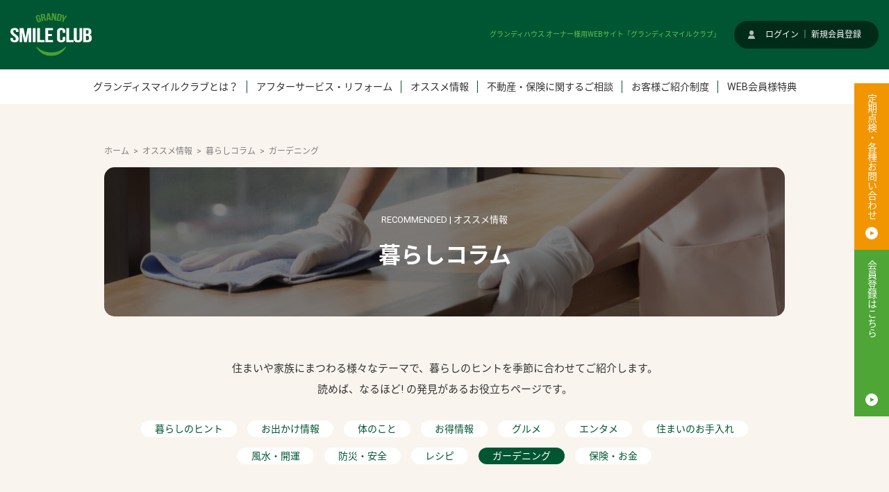

--- FILE ---
content_type: text/html; charset=UTF-8
request_url: https://grandy-owners.jp/recommend/column/gardening/
body_size: 6342
content:
<!DOCTYPE html>
<html lang="ja">
<head>

<!--meta name="robots" content="noindex,nofollow"-->

<script>
	(function(w, d, s, l, i) {
		w[l] = w[l] || [];
		w[l].push({
			'gtm.start': new Date().getTime(),
			event: 'gtm.js'
		});
		var f = d.getElementsByTagName(s)[0],
			j = d.createElement(s),
			dl = l != 'dataLayer' ? '&l=' + l : '';
		j.async = true;
		j.src =
			'https://www.googletagmanager.com/gtm.js?id=' + i + dl;
		f.parentNode.insertBefore(j, f);
	})(window, document, 'script', 'dataLayer', 'GTM-5ZPCN5');
</script>
<!-- End Google Tag Manager -->
<meta charset="UTF-8">
<meta http-equiv="X-UA-Compatible" content="IE=edge">
<meta name="format-detection" content="telephone=no,address=no,email=no">
<meta name="viewport" content="width=device-width,initial-scale=1.0,minimum-scale=1.0">
<link rel="icon" href="/assets/img/common/favicon.ico">
<link rel="apple-touch-icon" href="/assets/img/common/touch-icon.png">
<title>ガーデニング | 暮らしコラム | オススメ情報 | グランディスマイルクラブ | Grandy House</title>
<meta name="description" content="グランディハウスが運営する会員特典付、入会費無料のオーナー様専用Webサイト「グランディスマイルクラブ」">
<meta name="keywords" content="グランディハウス,グランディスマイルクラブ,入会">
<meta property="og:locale" content="ja_JP">
<meta property="og:site_name" content="グランディスマイルクラブ | Grandy House">
<meta property="og:image" content="https://grandy-owners.jp/assets/img/common/ogp.png">
<meta property="og:type" content="article">
<meta property="og:title" content="ガーデニング | 暮らしコラム | オススメ情報 | グランディスマイルクラブ | Grandy House">
<meta property="og:description" content="グランディハウスが運営する会員特典付、入会費無料のオーナー様専用Webサイト「グランディスマイルクラブ」">
<meta property="og:url" content="/recommend/column/gardening/">
<link rel="canonical" href="/recommend/column/gardening/">
<link rel="alternate" hreflang="ja" href="/recommend/column/gardening/">
<link rel="stylesheet" href="https://fonts.googleapis.com/earlyaccess/notosansjapanese.css">
<link rel="stylesheet" href="https://fonts.googleapis.com/css?family=Roboto:100,300,400,500,700,900">
<link rel="stylesheet" href="https://ajax.googleapis.com/ajax/libs/jqueryui/1.12.1/themes/smoothness/jquery-ui.css">
<link rel="stylesheet" href="/assets/css/common/style.css">


<script src="https://ajax.googleapis.com/ajax/libs/jquery/3.3.1/jquery.min.js"></script>
<script src="https://ajax.googleapis.com/ajax/libs/jqueryui/1.12.1/jquery-ui.min.js"></script>
<script src="https://cdnjs.cloudflare.com/ajax/libs/modernizr/2.8.3/modernizr.min.js"></script>
<script src="https://ajax.googleapis.com/ajax/libs/webfont/1.6.26/webfont.js"></script>
<script src="https://cdnjs.cloudflare.com/ajax/libs/object-fit-images/3.2.4/ofi.min.js"></script>
<script src="/assets/js/common/script.js?1768640745"></script>
</head>
	<body data-contents="column" class="g-body">

<!-- Google Tag Manager (noscript) -->
<noscript><iframe src="https://www.googletagmanager.com/ns.html?id=GTM-5ZPCN5" height="0" width="0" style="display:none;visibility:hidden"></iframe></noscript>
<!-- End Google Tag Manager (noscript) -->

<div id="pagetop" ontouchstart="" class="g-wrapper g-wrapper--stage_201912 js-navFixed js-modal">

<header class="g-header js-menu">
	<div class="g-header_column">
		<div class="g-header_left">
			<p class="g-header_logo">
				<a href="/" class="g-header_logo_box">
					<img src="/assets/img/common/logo.svg" alt="グランディスマイルクラブ">
				</a>
			</p>
		</div><!--left-->
		<div class="g-header_right">
			<div class="g-header_column2">
				<div class="g-header_data">
					<p class="g-header_data_copy">グランディハウス オーナー様用WEBサイト「グランディスマイルクラブ」</p>
					<div class="g-header_data_tel">
						<p class="g-header_data_lead">お問合わせはこちら<br>【 9:00〜17:30 受付】</p>
						<p class="g-header_data_number">0120-47-7770</p>
					</div>
				</div><!--data-->
				<div class="g-header_mypage">
					<div  class="g-header_button g-header_button--type_regist">
						<a href="javascript:void(0);" data-modal="login" class="g-header_button_box js-modal_trigger">
							<span class="g-header_button_name">ログイン ｜ 新規会員登録</span>
						</a>
					</div>
					<div style="display: none;" class="g-header_button g-header_button--type_mypage">
						<div class="g-header_button_box">
							<span class="g-header_button_name">さま</span>
						</div>
					</div>
					<div style="display: none;" class="g-header_button g-header_button--type_logout">
						<a href="/logout.php?return=/recommend/column/gardening/" class="g-header_button_box">
							<span class="g-header_button_name">ログアウト</span>
						</a>
					</div>
				</div><!--mypage-->
				<div class="g-header_trigger js-menu_trigger">
					<div class="g-header_trigger_line g-header_trigger_line--type_top"></div>
					<div class="g-header_trigger_line g-header_trigger_line--type_middle"></div>
					<div class="g-header_trigger_line g-header_trigger_line--type_bottom"></div>
					<p class="g-header_trigger_name"></p>
				</div><!--trigger-->
			</div><!--column2-->
		</div><!--right-->
	</div><!--column-->
</header><!--header-->

<div class="g-nav g-nav--type_static js-navFixed_target">

	<div class="g-nav_content">
		<div class="g-nav_inner u-inner">
			<ul class="g-nav_items">
				<li class="g-nav_item">
					<a href="/whats/" class="g-nav_item_box js-linkFocus">
						<span class="g-nav_item_name">グランディスマイルクラブとは？</span>
					</a>
				</li>
				<li class="g-nav_item">
					<a href="/idea/" class="g-nav_item_box js-linkFocus">
						<span class="g-nav_item_name">アフターサービス・リフォーム</span>
					</a>
					<div class="g-nav_child">
						<ul class="g-nav_child_items">
							<li class="g-nav_child_item">
								<a href="/idea/reform/" class="g-nav_child_box js-linkFocus">
									<span class="g-nav_child_name">リフォーム</span>
								</a>
							</li>
							<li class="g-nav_child_item">
								<a href="/idea/maintenance/" class="g-nav_child_box js-linkFocus">
									<span class="g-nav_child_name">アフターサービス・メンテナンス</span>
								</a>
							</li>
						</ul>
					</div>
				</li>
				<li class="g-nav_item">
					<a href="/recommend/" class="g-nav_item_box js-linkFocus">
						<span class="g-nav_item_name">オススメ情報</span>
					</a>
					<div class="g-nav_child">
						<ul class="g-nav_child_items">
							<li class="g-nav_child_item">
								<a href="/recommend/smile/" class="g-nav_child_box js-linkFocus">
									<span class="g-nav_child_name">Smile Photo Club</span>
								</a>
							</li>
							<li class="g-nav_child_item">
								<a href="/recommend/eyes/" class="g-nav_child_box js-linkFocus">
									<span class="g-nav_child_name">グランディEYES</span>
								</a>
							</li>
							<li class="g-nav_child_item">
								<a href="/recommend/column/" class="g-nav_child_box js-linkFocus">
									<span class="g-nav_child_name">暮らしコラム</span>
								</a>
							</li>
							<li class="g-nav_child_item">
								<a href="/recommend/event/" class="g-nav_child_box js-linkFocus">
									<span class="g-nav_child_name">イベント情報</span>
								</a>
							</li>
						</ul>
					</div>
				</li>
				<li class="g-nav_item">
					<a href="/estate/" class="g-nav_item_box js-linkFocus">
						<span class="g-nav_item_name">不動産・保険に関するご相談</span>
					</a>
					<div class="g-nav_child">
						<ul class="g-nav_child_items">
							<li class="g-nav_child_item">
								<a href="/estate/used/" class="g-nav_child_box js-linkFocus">
									<span class="g-nav_child_name">中古住宅・売却査定・住み替え</span>
								</a>
							</li>
							<li class="g-nav_child_item">
								<a href="/estate/sale/" class="g-nav_child_box js-linkFocus">
									<span class="g-nav_child_name">分譲用地の募集</span>
								</a>
							</li>
							<li class="g-nav_child_item">
								<a href="/estate/insurance/" class="g-nav_child_box js-linkFocus">
									<span class="g-nav_child_name">各種保険について</span>
								</a>
							</li>
						</ul>
					</div>
				</li>
				<li class="g-nav_item">
					<a href="/introduce/" class="g-nav_item_box js-linkFocus">
						<span class="g-nav_item_name">お客様ご紹介制度</span>
					</a>
				</li>
				<li class="g-nav_item">
					<a href="/present/" class="g-nav_item_box js-linkFocus">
						<span class="g-nav_item_name">WEB会員様特典</span>
					</a>
					<div class="g-nav_child">
						<ul class="g-nav_child_items">
<!--
							<li class="g-nav_child_item">
								<a href="/present/whats/" class="g-nav_child_box js-linkFocus">
									<span class="g-nav_child_name">「WEB会員」について</span>
								</a>
							</li>
-->
							<li class="g-nav_child_item">
								<a href="/present/application/" class="g-nav_child_box js-linkFocus">
									<span class="g-nav_child_name">特典情報+申込み</span>
								</a>
							</li>
							<li class="g-nav_child_item">
								<a href="/present/faq/" class="g-nav_child_box js-linkFocus">
									<span class="g-nav_child_name">よくある質問</span>
								</a>
							</li>
							<li class="g-nav_child_item">
								<form action="https://form.grandy-owners.jp/webapp/form/22881_bwhb_36/index.do" method="post" target="_blank">
									<input type="hidden" name="singleAnswer(ANSWER516)" value="">
									<input type="hidden" name="singleAnswer(ANSWER846-1)" value="">
									<input type="hidden" name="singleAnswer(ANSWER846-2)" value="">
									<input type="hidden" name="singleAnswer(ANSWER847-1)" value="">
									<input type="hidden" name="singleAnswer(ANSWER847-2)" value="">
									<input type="hidden" name="singleAnswer(ANSWER520)" value="">
									<input type="hidden" name="singleAnswer(ANSWER521)" value="">
									<input type="hidden" name="singleAnswer(ANSWER522-1)" value="">
									<input type="hidden" name="singleAnswer(ANSWER522-2)" value="">
									<input type="hidden" name="singleAnswer(ANSWER522-3)" value="">
									<input type="hidden" name="singleAnswer(ANSWER529)" value="">
									<button type="submit" class="g-nav_child_box">
										<span class="g-nav_child_name">お問い合わせ・各種申込みフォーム</span>
									</button>
								</form>
							</li>
						</ul>
					</div>
				</li>
				<li class="g-nav_item">
					<form action="https://form.grandy-owners.jp/webapp/form/22881_bwhb_36/index.do" method="post" target="_blank">
						<input type="hidden" name="singleAnswer(ANSWER516)" value="">
						<input type="hidden" name="singleAnswer(ANSWER846-1)" value="">
						<input type="hidden" name="singleAnswer(ANSWER846-2)" value="">
						<input type="hidden" name="singleAnswer(ANSWER847-1)" value="">
						<input type="hidden" name="singleAnswer(ANSWER847-2)" value="">
						<input type="hidden" name="singleAnswer(ANSWER520)" value="">
						<input type="hidden" name="singleAnswer(ANSWER521)" value="">
						<input type="hidden" name="singleAnswer(ANSWER522-1)" value="">
						<input type="hidden" name="singleAnswer(ANSWER522-2)" value="">
						<input type="hidden" name="singleAnswer(ANSWER522-3)" value="">
						<input type="hidden" name="singleAnswer(ANSWER529)" value="">
						<button type="submit" class="g-nav_item_box">
							<span class="g-nav_item_name">お問い合わせ</span>
						</button>
					</form>
				</li>
				<li class="g-nav_item">
					<a href="/csr/" class="g-nav_item_box js-linkFocus">
						<span class="g-nav_item_name">CSR活動</span>
					</a>
				</li>
				<li class="g-nav_item">
					<a href="/news/" class="g-nav_item_box js-linkFocus">
						<span class="g-nav_item_name">お知らせ</span>
					</a>
				</li>
			</ul>
		</div><!--inner-->
	</div><!--content-->
</div><!--nav-->

<div class="g-nav g-nav--type_fixed js-menu_slide">

	<div class="g-nav_content">
		<div class="g-nav_inner u-inner">
			<ul class="g-nav_items">
				<li class="g-nav_item">
					<a href="/whats/" class="g-nav_item_box js-linkFocus">
						<span class="g-nav_item_name">グランディスマイルクラブとは？</span>
					</a>
				</li>
				<li class="g-nav_item">
					<a href="/idea/" class="g-nav_item_box js-linkFocus">
						<span class="g-nav_item_name">アフターサービス・リフォーム</span>
					</a>
					<div class="g-nav_child">
						<ul class="g-nav_child_items">
							<li class="g-nav_child_item">
								<a href="/idea/reform/" class="g-nav_child_box js-linkFocus">
									<span class="g-nav_child_name">リフォーム</span>
								</a>
							</li>
							<li class="g-nav_child_item">
								<a href="/idea/maintenance/" class="g-nav_child_box js-linkFocus">
									<span class="g-nav_child_name">アフターサービス・メンテナンス</span>
								</a>
							</li>
						</ul>
					</div>
				</li>
				<li class="g-nav_item">
					<a href="/recommend/" class="g-nav_item_box js-linkFocus">
						<span class="g-nav_item_name">オススメ情報</span>
					</a>
					<div class="g-nav_child">
						<ul class="g-nav_child_items">
							<li class="g-nav_child_item">
								<a href="/recommend/smile/" class="g-nav_child_box js-linkFocus">
									<span class="g-nav_child_name">Smile Photo Club</span>
								</a>
							</li>
							<li class="g-nav_child_item">
								<a href="/recommend/eyes/" class="g-nav_child_box js-linkFocus">
									<span class="g-nav_child_name">グランディEYES</span>
								</a>
							</li>
							<li class="g-nav_child_item">
								<a href="/recommend/column/" class="g-nav_child_box js-linkFocus">
									<span class="g-nav_child_name">暮らしコラム</span>
								</a>
							</li>
							<li class="g-nav_child_item">
								<a href="/recommend/event/" class="g-nav_child_box js-linkFocus">
									<span class="g-nav_child_name">イベント情報</span>
								</a>
							</li>
						</ul>
					</div>
				</li>
				<li class="g-nav_item">
					<a href="/estate/" class="g-nav_item_box js-linkFocus">
						<span class="g-nav_item_name">不動産・保険に関するご相談</span>
					</a>
					<div class="g-nav_child">
						<ul class="g-nav_child_items">
							<li class="g-nav_child_item">
								<a href="/estate/used/" class="g-nav_child_box js-linkFocus">
									<span class="g-nav_child_name">中古住宅・売却査定・住み替え</span>
								</a>
							</li>
							<li class="g-nav_child_item">
								<a href="/estate/sale/" class="g-nav_child_box js-linkFocus">
									<span class="g-nav_child_name">分譲用地の募集</span>
								</a>
							</li>
							<li class="g-nav_child_item">
								<a href="/estate/insurance/" class="g-nav_child_box js-linkFocus">
									<span class="g-nav_child_name">各種保険について</span>
								</a>
							</li>
						</ul>
					</div>
				</li>
				<li class="g-nav_item">
					<a href="/introduce/" class="g-nav_item_box js-linkFocus">
						<span class="g-nav_item_name">お客様ご紹介制度</span>
					</a>
				</li>
				<li class="g-nav_item">
					<a href="/present/" class="g-nav_item_box js-linkFocus">
						<span class="g-nav_item_name">WEB会員様特典</span>
					</a>
					<div class="g-nav_child">
						<ul class="g-nav_child_items">
<!--
							<li class="g-nav_child_item">
								<a href="/present/whats/" class="g-nav_child_box js-linkFocus">
									<span class="g-nav_child_name">「WEB会員」について</span>
								</a>
							</li>
-->
							<li class="g-nav_child_item">
								<a href="/present/application/" class="g-nav_child_box js-linkFocus">
									<span class="g-nav_child_name">特典情報+申込み</span>
								</a>
							</li>
							<li class="g-nav_child_item">
								<a href="/present/faq/" class="g-nav_child_box js-linkFocus">
									<span class="g-nav_child_name">よくある質問</span>
								</a>
							</li>
							<li class="g-nav_child_item">
								<form action="https://form.grandy-owners.jp/webapp/form/22881_bwhb_36/index.do" method="post" target="_blank">
									<input type="hidden" name="singleAnswer(ANSWER516)" value="">
									<input type="hidden" name="singleAnswer(ANSWER846-1)" value="">
									<input type="hidden" name="singleAnswer(ANSWER846-2)" value="">
									<input type="hidden" name="singleAnswer(ANSWER847-1)" value="">
									<input type="hidden" name="singleAnswer(ANSWER847-2)" value="">
									<input type="hidden" name="singleAnswer(ANSWER520)" value="">
									<input type="hidden" name="singleAnswer(ANSWER521)" value="">
									<input type="hidden" name="singleAnswer(ANSWER522-1)" value="">
									<input type="hidden" name="singleAnswer(ANSWER522-2)" value="">
									<input type="hidden" name="singleAnswer(ANSWER522-3)" value="">
									<input type="hidden" name="singleAnswer(ANSWER529)" value="">
									<button type="submit" class="g-nav_child_box">
										<span class="g-nav_child_name">お問い合わせ・各種申込みフォーム</span>
									</button>
								</form>
							</li>
						</ul>
					</div>
				</li>
				<li class="g-nav_item">
					<form action="https://form.grandy-owners.jp/webapp/form/22881_bwhb_36/index.do" method="post" target="_blank">
						<input type="hidden" name="singleAnswer(ANSWER516)" value="">
						<input type="hidden" name="singleAnswer(ANSWER846-1)" value="">
						<input type="hidden" name="singleAnswer(ANSWER846-2)" value="">
						<input type="hidden" name="singleAnswer(ANSWER847-1)" value="">
						<input type="hidden" name="singleAnswer(ANSWER847-2)" value="">
						<input type="hidden" name="singleAnswer(ANSWER520)" value="">
						<input type="hidden" name="singleAnswer(ANSWER521)" value="">
						<input type="hidden" name="singleAnswer(ANSWER522-1)" value="">
						<input type="hidden" name="singleAnswer(ANSWER522-2)" value="">
						<input type="hidden" name="singleAnswer(ANSWER522-3)" value="">
						<input type="hidden" name="singleAnswer(ANSWER529)" value="">
						<button type="submit" class="g-nav_item_box">
							<span class="g-nav_item_name">お問い合わせ</span>
						</button>
					</form>
				</li>
				<li class="g-nav_item">
					<a href="/csr/" class="g-nav_item_box js-linkFocus">
						<span class="g-nav_item_name">CSR活動</span>
					</a>
				</li>
				<li class="g-nav_item">
					<a href="/news/" class="g-nav_item_box js-linkFocus">
						<span class="g-nav_item_name">お知らせ</span>
					</a>
				</li>
			</ul>
		</div><!--inner-->
	</div><!--content-->
</div><!--nav-->

<div class="g-floatBanner">
	<ul class="g-floatBanner_items">
		<li class="g-floatBanner_item g-floatBanner_item--color_orange">
			<form action="https://form.grandy-owners.jp/webapp/form/22881_bwhb_37/index.do" method="post" target="_blank">
				<input type="hidden" name="singleAnswer(ANSWER555)" value="">
				<input type="hidden" name="singleAnswer(ANSWER848-1)" value="">
				<input type="hidden" name="singleAnswer(ANSWER848-2)" value="">
				<input type="hidden" name="singleAnswer(ANSWER849-1)" value="">
				<input type="hidden" name="singleAnswer(ANSWER849-2)" value="">
				<input type="hidden" name="singleAnswer(ANSWER552)" value="">
				<input type="hidden" name="singleAnswer(ANSWER553)" value="">
				<input type="hidden" name="singleAnswer(ANSWER554-1)" value="">
				<input type="hidden" name="singleAnswer(ANSWER554-2)" value="">
				<input type="hidden" name="singleAnswer(ANSWER554-3)" value="">
				<input type="hidden" name="singleAnswer(ANSWER531)" value="">
				<button type="submit" class="g-floatBanner_box">
					<span class="g-floatBanner_name">定期点検・<br class="u-show_media">各種お問い合わせ</span>
					<span class="g-floatBanner_arrow"></span>
				</button>
			</form>
		</li>
		<li class="g-floatBanner_item g-floatBanner_item--color_green">
			<form action="https://form.grandy-owners.jp/webapp/form/22881_bwhb_33/index.do" method="post" target="_blank">
										<button type="submit" class="g-floatBanner_box">
					<span class="g-floatBanner_name">会員登録はこちら</span>
					<span class="g-floatBanner_arrow"></span>
				</button>
			</form>
		</li>
	</ul>
</div><!--floatBanner-->

<div class="g-container">
	<div class="g-mv g-mv--layout_lower-3 g-mv--type_recommend-column">
<nav class="g-breadcrumb g-mv_breadcrumb">
		<ol class="g-breadcrumb_items">
			<li class="g-breadcrumb_item">
				<a href="../../../" class="g-breadcrumb_box">
					<span class="g-breadcrumb_name">ホーム</span>
				</a>
			</li>
			<li class="g-breadcrumb_item">
				<a href="../../" class="g-breadcrumb_box">
					<span class="g-breadcrumb_name">オススメ情報</span>
				</a>
			</li>
			<li class="g-breadcrumb_item">
				<a href="../" class="g-breadcrumb_box">
					<span class="g-breadcrumb_name">暮らしコラム</span>
				</a>
			</li>
			<li class="g-breadcrumb_item">
				<span class="g-breadcrumb_box">
					<span class="g-breadcrumb_name">ガーデニング</span>
				</span>
			</li>
		</ol>
	</nav><!--breadcrumb-->
	<div class="g-mv_inner u-inner">
		<div class="g-mv_main">
			<p class="g-mv_ruby">RECOMMENDED | オススメ情報</p>
			<h1 class="g-mv_name">暮らしコラム</h1>
		</div>
	</div><!--inner-->
</div><!--mv-->
<main class="g-content">
		<section class="c-section">
	<div class="c-section_inner u-inner">
		<p class="c-section_text u-text_center u_m-text_left">住まいや家族にまつわる様々なテーマで、暮らしのヒントを季節に合わせてご紹介します。<br class="u-hide_media">読めば、なるほど! の発見があるお役立ちページです。</p>
<div class="c-typeList u-mgt_30">
			<ul class="c-typeList_items">
				<li class="c-typeList_item">
					<a href="../cat198/" class="c-typeList_box">
						<span class="c-typeList_name">暮らしのヒント</span>
					</a>
				</li>
				<li class="c-typeList_item">
					<a href="../cat197/" class="c-typeList_box">
						<span class="c-typeList_name">お出かけ情報</span>
					</a>
				</li>
				<li class="c-typeList_item">
					<a href="../cat158/" class="c-typeList_box">
						<span class="c-typeList_name">体のこと</span>
					</a>
				</li>
				<li class="c-typeList_item">
					<a href="../cat144/" class="c-typeList_box">
						<span class="c-typeList_name">お得情報</span>
					</a>
				</li>
				<li class="c-typeList_item">
					<a href="../cat70/" class="c-typeList_box">
						<span class="c-typeList_name">グルメ</span>
					</a>
				</li>
				<li class="c-typeList_item">
					<a href="../cat50/" class="c-typeList_box">
						<span class="c-typeList_name">エンタメ</span>
					</a>
				</li>
				<li class="c-typeList_item">
					<a href="../house/" class="c-typeList_box">
						<span class="c-typeList_name">住まいのお手入れ</span>
					</a>
				</li>
				<li class="c-typeList_item">
					<a href="../cat200/" class="c-typeList_box">
						<span class="c-typeList_name">風水・開運</span>
					</a>
				</li>
				<li class="c-typeList_item">
					<a href="../safety/" class="c-typeList_box">
						<span class="c-typeList_name">防災・安全</span>
					</a>
				</li>
				<li class="c-typeList_item">
					<a href="../cuisine/" class="c-typeList_box">
						<span class="c-typeList_name">レシピ</span>
					</a>
				</li>
				<li class="c-typeList_item is-focus_active">
					<a href="index.php" class="c-typeList_box">
						<span class="c-typeList_name">ガーデニング</span>
					</a>
				</li>
				<li class="c-typeList_item">
					<a href="../money/" class="c-typeList_box">
						<span class="c-typeList_name">保険・お金</span>
					</a>
				</li>
			</ul>
		</div><!--typeList-->
	</div><!--inner-->
</section><!--section-->
<section class="c-section u-mgt_100">
	<div class="c-section_inner u-inner">
		<div class="c-postList2">
			<ul class="c-postList2_items">

	

<li class="c-postList2_item">
					<a href="/recommend/column/gardening/post-88/" class="c-postList2_box">
						<p class="c-postList2_thumb">
							<img src="/recommend/column/mt-assets/0a8faba18aed6b198b58b2161def36b428439f33.JPG" alt="鉢いっぱいに咲きこぼれるサフィニアの育て方">
						</p>
						<div class="c-postList2_body">
							<div class="c-postList2_cell">
								<p class="c-postList2_date">2024.07.26</p>
								<p class="c-postList2_title">鉢いっぱいに咲きこぼれるサフィニアの育て方</p>
							</div>
							<p class="c-postList2_type">ガーデニング</p>
						</div>
					</a>
				</li>


		
	

<li class="c-postList2_item">
					<a href="/recommend/column/gardening/post-84/" class="c-postList2_box">
						<p class="c-postList2_thumb">
							<img src="/recommend/column/mt-assets/1618ac9bd8af890430559703e20bc13207e10973.png" alt="庭のお手入れ">
						</p>
						<div class="c-postList2_body">
							<div class="c-postList2_cell">
								<p class="c-postList2_date">2024.05.24</p>
								<p class="c-postList2_title">庭のお手入れ</p>
							</div>
							<p class="c-postList2_type">ガーデニング</p>
						</div>
					</a>
				</li>


		
	

<li class="c-postList2_item">
					<a href="/recommend/column/gardening/post-21/" class="c-postList2_box">
						<p class="c-postList2_thumb">
							<img src="/recommend/column/mt-assets/bbd8c3e5e269d0b1065ff0a8f3dc77d8dcf443d0.jpg" alt="実の成る木を植えよう">
						</p>
						<div class="c-postList2_body">
							<div class="c-postList2_cell">
								<p class="c-postList2_date">2020.11.10</p>
								<p class="c-postList2_title">実の成る木を植えよう</p>
							</div>
							<p class="c-postList2_type">ガーデニング</p>
						</div>
					</a>
				</li>


		
	

<li class="c-postList2_item">
					<a href="/recommend/column/gardening/post-10/" class="c-postList2_box">
						<p class="c-postList2_thumb">
							<img src="/recommend/column/mt-assets/8ae320e7f98fdc090bcfafe9638c0f92b5b2a3d6.jpg" alt="夏野菜作りにチャレンジ！">
						</p>
						<div class="c-postList2_body">
							<div class="c-postList2_cell">
								<p class="c-postList2_date">2020.05.26</p>
								<p class="c-postList2_title">夏野菜作りにチャレンジ！</p>
							</div>
							<p class="c-postList2_type">ガーデニング</p>
						</div>
					</a>
				</li>


		
	

<li class="c-postList2_item">
					<a href="/recommend/column/gardening/post-6/" class="c-postList2_box">
						<p class="c-postList2_thumb">
							<img src="/recommend/column/mt-assets/d00a0371d938fb4deb862a6235855cf6c25206d6.jpg" alt="花いっぱいの春を迎えよう">
						</p>
						<div class="c-postList2_body">
							<div class="c-postList2_cell">
								<p class="c-postList2_date">2020.02.28</p>
								<p class="c-postList2_title">花いっぱいの春を迎えよう</p>
							</div>
							<p class="c-postList2_type">ガーデニング</p>
						</div>
					</a>
				</li>


		
			</ul>
		</div><!--postList2-->

	
		<div class="c-pager u-mgt_100">
			<div class="c-pager_column">
		
		
	
				<ul class="c-pager_numbers">
	
					<li class="c-pager_number">
						<span class="c-pager_box">1</span>
					</li>
	
				</ul>
	
		
		
			</div><!--column-->
		</div><!--pager-->
	

	</div><!--inner-->
</section><!--section-->
</main><!--content-->
	
</div><!--container-->

<footer class="g-footer">
	<p class="g-pagetop g-footer_pagetop">
		<a href="#pagetop" class="g-pagetop_box">
			<span class="g-pagetop_name">BACK TO TOP</span>
		</a>
	</p>
	<div class="g-footer_top">
		<div class="g-footer_top_inner u-inner">
			<nav class="g-footerNav g-footer_nav">
				<div class="g-footerNav_cells">
					<div class="g-footerNav_cell">
						<p class="g-footerNav_parent">
							<a href="/whats/" class="g-footerNav_parent_box">
								<span class="g-footerNav_parent_name">グランディスマイルクラブとは？</span>
							</a>
						</p>
					</div><!--cell-->
					<div class="g-footerNav_cell">
						<p class="g-footerNav_parent">
							<a href="/idea/" class="g-footerNav_parent_box">
								<span class="g-footerNav_parent_name">アフターサービス・リフォーム</span>
							</a>
						</p>
						<div class="g-footerNav_child">
							<ul class="g-footerNav_child_items">
								<li class="g-footerNav_child_item">
									<a href="/idea/maintenance/" class="g-footerNav_child_box">
										<span class="g-footerNav_child_name">アフターサービス・メンテナンス</span>
									</a>
								</li>
								<li class="g-footerNav_child_item">
									<a href="/idea/reform/" class="g-footerNav_child_box">
										<span class="g-footerNav_child_name">リフォーム</span>
									</a>
								</li>
							</ul>
						</div>
					</div><!--cell-->
					<div class="g-footerNav_cell">
						<p class="g-footerNav_parent">
							<a href="/recommend/" class="g-footerNav_parent_box">
								<span class="g-footerNav_parent_name">オススメ情報</span>
							</a>
						</p>
					</div><!--cell-->
				</div><!--cells-->
				<div class="g-footerNav_cells">
					<div class="g-footerNav_cell">
						<p class="g-footerNav_parent">
							<a href="/estate/" class="g-footerNav_parent_box">
								<span class="g-footerNav_parent_name">不動産・保険に関するご相談</span>
							</a>
						</p>
						<div class="g-footerNav_child">
							<ul class="g-footerNav_child_items">
								<li class="g-footerNav_child_item">
									<a href="/estate/used/" class="g-footerNav_child_box">
										<span class="g-footerNav_child_name">中古住宅・売却査定・住み替え</span>
									</a>
								</li>
								<li class="g-footerNav_child_item">
									<a href="/estate/sale/" class="g-footerNav_child_box">
										<span class="g-footerNav_child_name">分譲用地の募集</span>
									</a>
								</li>
								<li class="g-footerNav_child_item">
									<a href="/estate/insurance/" class="g-footerNav_child_box">
										<span class="g-footerNav_child_name">各種保険について</span>
									</a>
								</li>
							</ul>
						</div>
					</div><!--cell-->
					<div class="g-footerNav_cell">
						<p class="g-footerNav_parent">
							<a href="/introduce/" class="g-footerNav_parent_box">
								<span class="g-footerNav_parent_name">お客様ご紹介制度</span>
							</a>
						</p>
					</div><!--cell-->
				</div><!--cells-->
				<div class="g-footerNav_cells">
					<div class="g-footerNav_cell">
						<p class="g-footerNav_parent">
							<a href="/present/" class="g-footerNav_parent_box">
								<span class="g-footerNav_parent_name">WEB会員様特典</span>
							</a>
						</p>
						<div class="g-footerNav_child">
							<ul class="g-footerNav_child_items">
<!--
								<li class="g-footerNav_child_item">
									<a href="/present/whats/" class="g-footerNav_child_box">
										<span class="g-footerNav_child_name">「WEB会員」について</span>
									</a>
								</li>
-->
								<li class="g-footerNav_child_item">
									<a href="/present/application/" class="g-footerNav_child_box">
										<span class="g-footerNav_child_name">特典情報+申込み</span>
									</a>
								</li>
								<li class="g-footerNav_child_item">
									<a href="/present/faq/" class="g-footerNav_child_box">
										<span class="g-footerNav_child_name">よくある質問</span>
									</a>
								</li>
								<li class="g-footerNav_child_item">
									<form action="https://form.grandy-owners.jp/webapp/form/22881_bwhb_36/index.do" method="post" target="_blank">
										<input type="hidden" name="singleAnswer(ANSWER516)" value="">
										<input type="hidden" name="singleAnswer(ANSWER846-1)" value="">
										<input type="hidden" name="singleAnswer(ANSWER846-2)" value="">
										<input type="hidden" name="singleAnswer(ANSWER847-1)" value="">
										<input type="hidden" name="singleAnswer(ANSWER847-2)" value="">
										<input type="hidden" name="singleAnswer(ANSWER520)" value="">
										<input type="hidden" name="singleAnswer(ANSWER521)" value="">
										<input type="hidden" name="singleAnswer(ANSWER522-1)" value="">
										<input type="hidden" name="singleAnswer(ANSWER522-2)" value="">
										<input type="hidden" name="singleAnswer(ANSWER522-3)" value="">
										<input type="hidden" name="singleAnswer(ANSWER529)" value="">
										<button type="submit" class="g-footerNav_child_box">
											<span class="g-footerNav_child_name">お問い合わせ・各種申込みフォーム</span>
										</button>
									</form>
								</li>
							</ul>
						</div>
					</div><!--cell-->
				</div><!--cells-->
				<div class="g-footerNav_cells g-footerNav_cells--layout_flex-media">
					<div class="g-footerNav_cell">
						<p class="g-footerNav_parent">
							<form action="https://form.grandy-owners.jp/webapp/form/22881_bwhb_36/index.do" method="post" target="_blank">
								<input type="hidden" name="singleAnswer(ANSWER516)" value="">
								<input type="hidden" name="singleAnswer(ANSWER846-1)" value="">
								<input type="hidden" name="singleAnswer(ANSWER846-2)" value="">
								<input type="hidden" name="singleAnswer(ANSWER847-1)" value="">
								<input type="hidden" name="singleAnswer(ANSWER847-2)" value="">
								<input type="hidden" name="singleAnswer(ANSWER520)" value="">
								<input type="hidden" name="singleAnswer(ANSWER521)" value="">
								<input type="hidden" name="singleAnswer(ANSWER522-1)" value="">
								<input type="hidden" name="singleAnswer(ANSWER522-2)" value="">
								<input type="hidden" name="singleAnswer(ANSWER522-3)" value="">
								<input type="hidden" name="singleAnswer(ANSWER529)" value="">
								<button type="submit" class="g-footerNav_parent_box">
									<span class="g-footerNav_parent_name">お問い合わせ</span>
								</button>
							</form>
						</p>
					</div><!--cell-->
					<div class="g-footerNav_cell">
						<p class="g-footerNav_parent">
							<a href="/csr/" class="g-footerNav_parent_box">
								<span class="g-footerNav_parent_name">CSR活動</span>
							</a>
						</p>
					</div><!--cell-->
					<div class="g-footerNav_cell">
						<p class="g-footerNav_parent">
							<a href="/news/" class="g-footerNav_parent_box">
								<span class="g-footerNav_parent_name">お知らせ</span>
							</a>
						</p>
					</div><!--cell-->
				</div><!--cells-->
			</nav><!--nav-->
			<nav class="g-footerNav2 g-footer_nav2">
				<ul class="g-footerNav2_items">
					<li class="g-footerNav2_item">
						<a href="/agreement/" class="g-footerNav2_box">
							<span class="g-footerNav2_name">スマイルクラブ会員規約</span>
						</a>
					</li>
					<li class="g-footerNav2_item">
						<a href="/term/" class="g-footerNav2_box">
							<span class="g-footerNav2_name">サイト利用規約</span>
						</a>
					</li>
					<li class="g-footerNav2_item">
						<a href="https://www.grandy.co.jp/privacy" target="_blank" class="g-footerNav2_box">
							<span class="g-footerNav2_name">個人情報保護方針</span>
						</a>
					</li>
					<li class="g-footerNav2_item">
						<a href="/mail/" class="g-footerNav2_box">
							<span class="g-footerNav2_name">メール配信について</span>
						</a>
					</li>
					<li class="g-footerNav2_item">
						<form action="https://form.grandy-owners.jp/webapp/form/22881_bwhb_35/index.do" method="post" target="_blank">
							<button type="submit" class="g-footerNav2_box">
								<span class="g-footerNav2_name">IDのご確認</span>
							</button>
						</form>
					</li>
					<li class="g-footerNav2_item">
						<form action="https://form.grandy-owners.jp/webapp/form/22881_bwhb_5/index.do" method="post" target="_blank">
							<button type="submit" class="g-footerNav2_box">
								<span class="g-footerNav2_name">パスワード再設定</span>
							</button>
						</form>
					</li>
					<li class="g-footerNav2_item">
						<a href="https://www.grandy.co.jp/" target="_blank" class="g-footerNav2_box">
							<span class="g-footerNav2_name">企業情報</span>
						</a>
					</li>
				</ul>
			</nav><!--nav2-->
		</div><!--inner-->
	</div><!--top-->
	<div class="g-footer_bottom">
		<div class="g-footer_bottom_inner u-inner">
			<p class="g-footer_logo">
				<a href="https://www.grandy.co.jp/" class="g-footer_logo_box">
					<img src="/assets/img/common/logo2.svg" alt="Grandy House">
				</a>
			</p>
			<small class="g-footer_copy">Copyright &copy; Grandy House Corporation All Rights Reserved.</small>
		</div><!--inner-->
	</div><!--bottom-->
</footer><!--footer-->


<div data-modal="login" class="g-login js-modal_target">
	<div class="g-login_content">
		<div class="g-login_frame">
			<div class="g-login_column">
				<div class="g-login_left g-login_cell">
					<h2 class="g-login_title g-login_title--color_green">オーナー様ログイン</h2>
					<div class="g-loginForm g-login_form">
						<form action="/login.php" method="post" class="g-loginForm_form">
							<div class="g-loginForm_block">
								<label class="g-loginForm_label">
									<span class="g-loginForm_head">
										<span class="g-loginForm_head_name">ID</span>
									</span>
									<input type="text" name="id" placeholder="" pattern="^[a-zA-Z0-9!-/:-@¥[-`{-~]+$" class="g-loginForm_input js-alphanumeric" >
								</label>
								<p class="g-loginForm_lead">英数半角でご入力ください。</p>
							</div><!--block-->
							<div class="g-loginForm_block">
								<label class="g-loginForm_label">
									<span class="g-loginForm_head">
										<span class="g-loginForm_head_name">パスワード</span>
									</span>
									<input type="password" name="pass" placeholder="" class="g-loginForm_input">
								</label>
								<div class="g-loginCheck g-loginForm_lead">
									<label class="g-loginCheck_label">
										<input type="checkbox" name="remember" value="1" class="g-loginCheck_checkbox">
										<span class="g-loginCheck_error">ログイン状態を保存する</span>
									</label>
								</div>
							</div><!--block-->
							<input type="hidden" name="return" value="/recommend/column/gardening/">
							<div class="g-loginForm_block">
								<div class="g-loginForm_button">
									<button type="submit" class="g-loginButton g-loginButton--color_green">
										<span class="g-loginButton_cell">
											<span class="g-loginButton_name">ログイン</span>
										</span>
									</button>
								</div><!--button-->
								<p class="g-loginLink g-loginLink--color_green g-login_link">
									<a href="https://form.grandy-owners.jp/webapp/form/22881_bwhb_5/index.do" target="_blank" class="g-loginLink_box">
										<span class="g-loginLink_name">＞ パスワードをお忘れの方</span>
									</a>
								</p>
								<p class="g-loginLink g-loginLink--color_green g-login_link">
									<a href="https://form.grandy-owners.jp/webapp/form/22881_bwhb_35/index.do" target="_blank" class="g-loginLink_box">
										<span class="g-loginLink_name">＞ IDをお忘れの方</span>
									</a>
								</p>
								<p class="g-loginLink g-loginLink--color_green g-login_link">
									<a href="https://form.grandy-owners.jp/webapp/form/22881_bwhb_34/index.do" target="_blank" class="g-loginLink_box">
										<span class="g-loginLink_name">＞ 会員情報変更はこちら</span>
									</a>
								</p>
							</div><!--block-->
						</form>
					</div><!--form-->
				</div><!--left-->
				<div class="g-login_right g-login_cell">
					<h2 class="g-login_title g-login_title--color_orange">はじめてのご利用の方</h2>
					<p class="g-login_lead">グランディスマイルクラブはグランディハウスの住宅を購入頂いたオーナー様のみご登録頂けます。</p>
<!--
					<div class="g-login_list g-login_area">
						<ul class="g-login_list_items">
							<li class="g-login_list_item">・保証書番号</li>
							<li class="g-login_list_item">・メールアドレス</li>
						</ul>
					</div>
-->
					<div class="g-login_button">
						<form action="https://form.grandy-owners.jp/webapp/form/22881_bwhb_33/index.do" method="post" target="_blank">
																			<button type="submit" class="g-loginButton g-loginButton--color_orange">
								<span class="g-loginButton_cell">
									<span class="g-loginButton_name">新規登録</span>
								</span>
							</button>
						</form>
					</div><!--button-->
<!--
					<p class="g-loginLink g-loginLink--color_orange g-login_link">
						<a href="#" target="_blank" class="g-loginLink_box">
							<span class="g-loginLink_name">＞ ログイン方法について</span>
						</a>
					</p>
-->
				</div><!--right-->
			</div><!--columns-->
		</div><!--frame-->
		<div class="g-loginClose g-login_close">
			<div class="g-loginClose_box js-modal_close">
				<span class="g-loginClose_cell">
					<span class="g-loginClose_name">閉じる</span>
				</span>
			</div>
		</div><!--close-->
	</div><!--content-->
	<div class="g-login_cover js-modal_close"></div><!--cover-->
</div><!--login-->

</div><!--wrapper-->
</body>
</html>


--- FILE ---
content_type: text/css
request_url: https://grandy-owners.jp/assets/css/common/style.css
body_size: 20107
content:
html{overflow-y:scroll}body{line-height:1;color:#000}html,body,div,span,object,iframe,h1,h2,h3,h4,h5,h6,p,blockquote,pre,abbr,address,cite,code,del,dfn,em,img,ins,kbd,q,samp,small,strong,sub,sup,var,b,i,dl,dt,dd,ol,ul,li,fieldset,form,label,legend,table,caption,tbody,tfoot,thead,tr,th,td,article,aside,canvas,details,figcaption,figure,footer,header,hgroup,menu,nav,section,summary,time,mark,audio,video{margin:0;padding:0;border:0;outline:0;font-size:100%;vertical-align:baseline;background:rgba(0,0,0,0)}article,aside,details,figcaption,figure,footer,header,hgroup,menu,nav,section,main{display:block}nav ul{list-style:none}blockquote,q{quotes:none}blockquote:before,blockquote:after,q:before,q:after{content:"";content:none}a{margin:0;padding:0;font-size:100%;vertical-align:baseline;background:rgba(0,0,0,0)}ins{background-color:#ff9;color:#000;text-decoration:none}mark{background-color:#ff9;color:#000;font-style:italic;font-weight:500}del{text-decoration:line-through}abbr[title],dfn[title]{border-bottom:1px dotted;cursor:help}table{border-collapse:collapse;border-spacing:0}hr{display:block;height:1px;border:0;border-top:1px solid #ccc;margin:1em 0;padding:0}input,select{vertical-align:middle}table{font-size:inherit;font:100%}pre,code,kbd,samp,tt{font-family:monospace;*font-size:108%;line-height:100%}select,input,button,textarea{font:99% arial,helvetica,clean,sans-serif;border-radius:0}select,input,button,textarea{font:99% arial,helvetica,clean,sans-serif;border-radius:0;border:none;outline:none}input[type=text],input[type=email],input[type=tel],input[type=submit],input[type=button],textarea{-webkit-appearance:none}:focus{outline:none}@-ms-viewport{width:device-width}html{font-size:62.5%;-webkit-tap-highlight-color:rgba(0,0,0,0)}html[data-fontsize=small]{font-size:56.25%}html[data-fontsize=medium]{font-size:62.5%}html[data-fontsize=large]{font-size:68.75%}@media print{html html{background-image:none;background-color:#fff}}body{width:100%;font-size:16px;font-size:1.6rem;-webkit-text-size-adjust:100%}@media print{body{_zoom:80%;-webkit-print-color-adjust:exact}}a,a:before,a:after,a img,button,button:before,button:after,.u-transition,.u-transition_before:before,.u-transition_after:after{-webkit-transition:all 0.35s cubic-bezier(0.75, 0, 0.35, 1);transition:all 0.35s cubic-bezier(0.75, 0, 0.35, 1);-webkit-backface-visibility:hidden;backface-visibility:hidden}a,input,button{touch-action:manipulation;-webkit-touch-callout:none}a,button{cursor:pointer}a{color:#333;text-decoration:underline}a:hover{color:#005632;text-decoration:none}a:hover img{opacity:.65}button{cursor:pointer;background:none;outline:none}img{overflow:hidden;vertical-align:bottom;max-width:100%;height:auto;border:none;outline:none;-webkit-backface-visibility:hidden;backface-visibility:hidden}*,:before,:after{-webkit-box-sizing:border-box;-moz-box-sizing:border-box;box-sizing:border-box}::-moz-selection{color:#fff;background:#005632}::selection{color:#fff;background:#005632}@font-face{font-family:"Yu Gothic";src:local("Yu Gothic Medium");font-weight:100}@font-face{font-family:"Yu Gothic";src:local("Yu Gothic Medium");font-weight:200}@font-face{font-family:"Yu Gothic";src:local("Yu Gothic Medium");font-weight:300}@font-face{font-family:"Yu Gothic";src:local("Yu Gothic Medium");font-weight:400}@font-face{font-family:"Yu Gothic";src:local("Yu Gothic Bold");font-weight:bold}@font-face{font-family:"Hiragino Sans";src:local(HiraginoSans-W0);font-weight:100}@font-face{font-family:"Hiragino Sans";src:local(HiraginoSans-W1);font-weight:200}@font-face{font-family:"Hiragino Sans";src:local(HiraginoSans-W2);font-weight:300}@font-face{font-family:"Hiragino Sans";src:local(HiraginoSans-W3);font-weight:400}@font-face{font-family:"Hiragino Sans";src:local(HiraginoSans-W4);font-weight:500}@font-face{font-family:"Hiragino Sans";src:local(HiraginoSans-W5);font-weight:600}@font-face{font-family:"Hiragino Sans";src:local(HiraginoSans-W6);font-weight:700}@font-face{font-family:"Hiragino Sans";src:local(HiraginoSans-W7);font-weight:800}@font-face{font-family:"Hiragino Sans";src:local(HiraginoSans-W8);font-weight:900}@font-face{font-family:"Hiragino Sans W9";src:local(HiraginoSans-W9);font-weight:900}body,select,input,button,textarea,:before,:after,.u-font_gothic,.u-font_gothicBefore:before,.u-font_gothicAfter:after,.u-font_gothic select,.u-font_gothic input,.u-font_gothic button,.u-font_gothic textarea{font-family:"Hiragino Kaku Gothic ProN","Hiragino Kaku Gothic Pro",Meiryo,メイリオ,"ＭＳ ゴシック",sans-serif;font-feature-settings:"pwid";text-rendering:optimizelegibility}.wf-active body,.wf-active select,.wf-active input,.wf-active button,.wf-active textarea,.wf-active :before,.wf-active :after,.wf-active .u-font_gothic,.wf-active .u-font_gothicBefore:before,.wf-active .u-font_gothicAfter:after,.wf-active .u-font_gothic select,.wf-active .u-font_gothic input,.wf-active .u-font_gothic button,.wf-active .u-font_gothic textarea{font-family:"Roboto","Noto Sans Japanese",sans-serif}.u-font_mincho,.u-font_minchoBefore:before,.u-font_minchoAfter:after{font-family:"Bellefair","times new roman","游明朝",YuMincho,"Hiragino Mincho ProN","Hiragino Mincho Pro","HG明朝E","ＭＳ 明朝",serif}.u-font_roboto,.u-font_robotoBefore:before,.u-font_robotoAfter:after{font-family:"Roboto",sans-serif}.u-font_crimson,.u-font_crimsonBefore:before,.u-font_crimsonAfter:after{font-family:"Crimson",sans-serif}.u-font_overpass,.u-font_overpassBefore:before,.u-font_overpassAfter:after{font-family:"Overpass",sans-serif}.u-font_bellefair,.u-font_bellefairBefore:before,.u-font_bellefairAfter:after{font-family:"Bellefair",serif}.u-font_josefin,.u-font_josefinBefore:before,.u-font_josefinAfter:after{font-family:"Josefin Sans",serif}.u-font_oswald,.u-font_oswaldBefore:before,.u-font_oswaldAfter:after{font-family:"Oswald",sans-serif}[class*=lightcase-icon-]:before{font-family:lightcase,sans-serif}@media screen and (min-width: 1px)and (max-width: 1023px){.u-show_desktop{display:none !important}}@media screen and (min-width: 1023px){.u-hide_desktop{display:none !important}}@media print{.u-hide_desktop{display:none !important}}@media screen and (min-width: 479px){.u-show_tablet{display:none !important}}@media screen and (min-width: 1px)and (max-width: 479px){.u-show_tablet{display:none !important}}@media print{.u-show_tablet{display:none !important}}@media screen and (min-width: 479px)and (max-width: 1023px){.u-hide_tablet{display:none !important}}@media screen and (min-width: 1023px){.u-show_media{display:none !important}}@media print{.u-show_media{display:none !important}}@media screen and (min-width: 1px)and (max-width: 1023px){.u-hide_media{display:none !important}}@media print{.u-print_hide{display:none !important}}.u-inner,.g-mv--layout_lower-3 .g-mv_breadcrumb{display:block;width:100%;max-width:1010px;margin-left:auto;margin-right:auto;padding-left:15px;padding-right:15px}@media screen and (min-width: 1px)and (max-width: 1023px){.u-inner,.g-mv--layout_lower-3 .g-mv_breadcrumb{padding-left:30px;padding-right:30px}}.u-inner--width_1000{max-width:1030px}.u-inner--width_960{max-width:990px}.u-inner--width_940{max-width:970px}.u-inner--width_900{max-width:930px}.u-inner--width_860{max-width:890px}.u-inner--width_810{max-width:840px}.u-inner--width_800{max-width:830px}.u-inner--width_700{max-width:730px}.u-inner--margin_none{padding-left:0;padding-right:0}@media screen and (min-width: 1px)and (max-width: 1023px){.u-inner--m-margin_none{padding-left:0;padding-right:0}}.u-inner_child{margin-left:auto;margin-right:auto}.u-inner_child--width_810{max-width:810px}.u-mgt_160{margin-top:160px}@media screen and (min-width: 1px)and (max-width: 1023px){.u-mgt_160{margin-top:110px}}.u-mgt_140{margin-top:140px}@media screen and (min-width: 1px)and (max-width: 1023px){.u-mgt_140{margin-top:90px}}.u-mgt_120{margin-top:120px}@media screen and (min-width: 1px)and (max-width: 1023px){.u-mgt_120{margin-top:80px}}.u-mgt_100{margin-top:100px}@media screen and (min-width: 1px)and (max-width: 1023px){.u-mgt_100{margin-top:70px}}.u-mgt_90{margin-top:90px}@media screen and (min-width: 1px)and (max-width: 1023px){.u-mgt_90{margin-top:70px}}.u-mgt_80{margin-top:80px}@media screen and (min-width: 1px)and (max-width: 1023px){.u-mgt_80{margin-top:60px}}.u-mgt_70{margin-top:70px}@media screen and (min-width: 1px)and (max-width: 1023px){.u-mgt_70{margin-top:50px}}.u-mgt_60{margin-top:60px}@media screen and (min-width: 1px)and (max-width: 1023px){.u-mgt_60{margin-top:40px}}.u-mgt_50{margin-top:50px}@media screen and (min-width: 1px)and (max-width: 1023px){.u-mgt_50{margin-top:30px}}.u-mgt_40{margin-top:40px}@media screen and (min-width: 1px)and (max-width: 1023px){.u-mgt_40{margin-top:30px}}.u-mgt_30{margin-top:30px}@media screen and (min-width: 1px)and (max-width: 1023px){.u-mgt_30{margin-top:20px}}.u-mgt_20{margin-top:20px}.u-mgt_15{margin-top:15px}.u-mgt_10{margin-top:10px}.u-mgt_-40{margin-top:-40px}.u-mgt_-20{margin-top:-20px}@media screen and (min-width: 1px)and (max-width: 1023px){.u_m-mgt_50{margin-top:50px}}@media screen and (min-width: 1px)and (max-width: 1023px){.u_m-mgt_40{margin-top:40px}}@media screen and (min-width: 1px)and (max-width: 1023px){.u_m-mgt_30{margin-top:30px}}@media screen and (min-width: 1px)and (max-width: 1023px){.u_m-mgt_25{margin-top:25px}}@media screen and (min-width: 1px)and (max-width: 1023px){.u_m-mgt_20{margin-top:20px}}@media screen and (min-width: 1px)and (max-width: 1023px){.u_m-mgt_15{margin-top:15px}}@media screen and (min-width: 1px)and (max-width: 1023px){.u_m-mgt_10{margin-top:10px}}@media screen and (min-width: 1px)and (max-width: 1023px){.u_m-mgt_0{margin-top:0px}}@media screen and (min-width: 1px)and (max-width: 1023px){.u_m-mgt_-80{margin-top:-80px}}.u-mgb_200{margin-bottom:200px}@media screen and (min-width: 1px)and (max-width: 1023px){.u-mgb_200{margin-bottom:100px}}.u-mgb_160{margin-bottom:160px}@media screen and (min-width: 1px)and (max-width: 1023px){.u-mgb_160{margin-bottom:110px}}.u-mgb_140{margin-bottom:140px}@media screen and (min-width: 1px)and (max-width: 1023px){.u-mgb_140{margin-bottom:90px}}.u-mgb_80{margin-bottom:80px}@media screen and (min-width: 1px)and (max-width: 1023px){.u-mgb_80{margin-bottom:60px}}.u-mgb_70{margin-bottom:70px}@media screen and (min-width: 1px)and (max-width: 1023px){.u-mgb_70{margin-bottom:50px}}.u-mgb_60{margin-bottom:60px}@media screen and (min-width: 1px)and (max-width: 1023px){.u-mgb_60{margin-bottom:40px}}.u-mgb_30{margin-bottom:30px}@media screen and (min-width: 1px)and (max-width: 1023px){.u-mgb_30{margin-bottom:20px}}.u-mgb_-20{margin-bottom:-20px}@media screen and (min-width: 1px)and (max-width: 1023px){.u_m-mgb_50{margin-bottom:50px}}@media screen and (min-width: 1px)and (max-width: 1023px){.u_m-mgb_-80{margin-bottom:-80px}}.u-mgl_default{margin-left:15px}.u-pdt_160{padding-top:160px}@media screen and (min-width: 1px)and (max-width: 1023px){.u-pdt_160{padding-top:110px}}.u-pdt_140{padding-top:140px}@media screen and (min-width: 1px)and (max-width: 1023px){.u-pdt_140{padding-top:90px}}.u-pdt_150{padding-top:150px}@media screen and (min-width: 1px)and (max-width: 1023px){.u-pdt_150{padding-top:100px}}.u-pdt_100{padding-top:100px}@media screen and (min-width: 1px)and (max-width: 1023px){.u-pdt_100{padding-top:70px}}.u-pdt_90{padding-top:90px}@media screen and (min-width: 1px)and (max-width: 1023px){.u-pdt_90{padding-top:60px}}.u-pdt_80{padding-top:80px}@media screen and (min-width: 1px)and (max-width: 1023px){.u-pdt_80{padding-top:50px}}.u-pdt_70{padding-top:70px}@media screen and (min-width: 1px)and (max-width: 1023px){.u-pdt_70{padding-top:40px}}@media screen and (min-width: 1px)and (max-width: 1023px){.u_m-pdt_70{padding-top:70px}}.u-pdt_60{padding-top:60px}@media screen and (min-width: 1px)and (max-width: 1023px){.u-pdt_60{padding-top:40px}}.u-pdt_50{padding-top:50px}@media screen and (min-width: 1px)and (max-width: 1023px){.u-pdt_50{padding-top:30px}}.u-pdt_30{padding-top:30px}@media screen and (min-width: 1px)and (max-width: 1023px){.u_m-pdt_0{padding-top:0}}.u-pdb_180{padding-bottom:180px}@media screen and (min-width: 1px)and (max-width: 1023px){.u-pdb_180{padding-bottom:140px}}.u-pdb_160{padding-bottom:160px}@media screen and (min-width: 1px)and (max-width: 1023px){.u-pdb_160{padding-bottom:110px}}.u-pdb_140{padding-bottom:140px}@media screen and (min-width: 1px)and (max-width: 1023px){.u-pdb_140{padding-bottom:90px}}.u-pdb_100{padding-bottom:100px}@media screen and (min-width: 1px)and (max-width: 1023px){.u-pdb_100{padding-bottom:80px}}.u-pdb_80{padding-bottom:80px}@media screen and (min-width: 1px)and (max-width: 1023px){.u-pdb_80{padding-bottom:50px}}.u-radius{border-radius:4px}.u-font_normal{font-weight:400}.u-font_bold{font-weight:700}.u-fontstyle_italic{font-style:italic}.u-text_center{text-align:center}.u-text_left{text-align:left}.u-text_right{text-align:right}.u-text_sup{font-size:70%;vertical-align:top;position:relative;top:-0.1em}.u-text_sub{font-size:70%;vertical-align:bottom;position:relative;top:.1em}.u-text_indent{text-indent:1em}.u-text_block{display:inline-block}.u-text_large{font-size:26px;font-size:2.6rem}@media screen and (min-width: 1px)and (max-width: 1023px){.u-text_large{font-size:22px;font-size:2.2rem}}@media screen and (min-width: 1px)and (max-width: 1023px){.u_m-text_center{text-align:center}.u_m-text_left{text-align:left}.u_m-text_right{text-align:right}}.u-text_marker{background:linear-gradient(transparent 60%, #005632 60%)}.u-color_default{color:#333}.u-color_main{color:#005632}.u-color_sub{color:#008801}.u-color_sub2{color:#4da635}.u-color_red{color:#e60012}.u-color_orange{color:#f39800}.u-float_left{float:left}.u-float_right{float:right}.u-width_full{width:100%}.no-device .u-hover_opacity:hover{opacity:.65}.no-device .u-hover_opacity:hover img{opacity:1}.u-table{display:table;table-layout:fixed;width:100%}.u-table_cell{display:table-cell;vertical-align:middle}a.u-button{text-decoration:none}.u-clearfix{overflow:hidden;zoom:1}.u-clearfix:after{content:"";display:block;clear:both;height:0;overflow:hidden}.u-anim-fadeIn{-webkit-animation:fadeIn 1.2s ease .15s;animation:fadeIn 1.2s ease .15s;-webkit-animation-fill-mode:both;animation-fill-mode:both}@-webkit-keyframes fadeIn{0%{opacity:0}100%{opacity:1}}@keyframes fadeIn{0%{opacity:0}100%{opacity:1}}.u-bounce{-webkit-animation:anm-bounce 4s infinite ease;-moz-animation:anm-bounce 4s infinite ease;-ms-animation:anm-bounce 4s infinite ease;animation:anm-bounce 4s infinite ease}.u-bounce--delay_0{-webkit-animation-delay:0s;-moz-animation-delay:0s;-ms-animation-delay:0s;animation-delay:0s}.u-bounce--delay_1{-webkit-animation-delay:.5s;-moz-animation-delay:.5s;-ms-animation-delay:.5s;animation-delay:.5s}.u-bounce--delay_2{-webkit-animation-delay:1s;-moz-animation-delay:1s;-ms-animation-delay:1s;animation-delay:1s}@keyframes anm-bounce{0%{-webkit-transform:translate(0, 0);-moz-transform:translate(0, 0);-ms-transform:translate(0, 0);transform:translate(0, 0)}50%{-webkit-transform:translate(0, -5%);-moz-transform:translate(0, -5%);-ms-transform:translate(0, -5%);transform:translate(0, -5%)}100%{-webkit-transform:translate(0, 0);-moz-transform:translate(0, 0);-ms-transform:translate(0, 0);transform:translate(0, 0)}}.u-scrollFadeIn{opacity:0;-webkit-transition:all 0.75s cubic-bezier(0.75, 0, 0.35, 1);transition:all 0.75s cubic-bezier(0.75, 0, 0.35, 1);-webkit-backface-visibility:hidden;backface-visibility:hidden;-webkit-transform:translateY(20px);-moz-transform:translateY(20px);-ms-transform:translateY(20px);transform:translateY(20px)}.u-scrollFadeIn[data-fadein=reverse]{-webkit-transform:translateY(-20px);-moz-transform:translateY(-20px);-ms-transform:translateY(-20px);transform:translateY(-20px)}.u-scrollFadeIn.is-state_scroll{opacity:1;-webkit-transform:translateY(0px);-moz-transform:translateY(0px);-ms-transform:translateY(0px);transform:translateY(0px)}.u-hidden{display:none}.u-linkLine{display:inline-block}.u-linkLine a{text-decoration:none}.u-linkLine_box{display:inline-block;position:relative;padding:0 0 0 55px;color:#333;-webkit-transition:all 0.35s cubic-bezier(0.75, 0, 0.35, 1);transition:all 0.35s cubic-bezier(0.75, 0, 0.35, 1);-webkit-backface-visibility:hidden;backface-visibility:hidden}.u-linkLine_box:hover,a:hover .u-linkLine_box{color:#333}.u-linkLine--layout_back .u-linkLine_box{padding:0 55px 0 0}.u-linkLine--color_white .u-linkLine_box{color:#fff}.u-linkLine--color_white .u-linkLine_box:hover,a:hover .u-linkLine--color_white .u-linkLine_box{color:#005632}.u-linkLine--color_white-back .u-linkLine_box:hover,a:hover .u-linkLine--color_white-back .u-linkLine_box{color:#fff}.u-linkLine--color_black .u-linkLine_box{color:#333}.u-linkLine--color_black .u-linkLine_box:hover,a:hover .u-linkLine--color_black .u-linkLine_box{color:#005632}.u-linkLine_line{display:block;position:absolute;top:.5em;left:0;width:40px;height:1px}.u-linkLine_line:before,.u-linkLine_line:after{content:"";display:block;position:absolute;top:0;left:0;width:100%;height:100%;-webkit-transition:all 0.35s cubic-bezier(0.75, 0, 0.35, 1);transition:all 0.35s cubic-bezier(0.75, 0, 0.35, 1);-webkit-backface-visibility:hidden;backface-visibility:hidden;transition-property:width}.u-linkLine--layout_back .u-linkLine_line:before,.u-linkLine--layout_back .u-linkLine_line:after{left:auto;right:0}.u-linkLine_line:before{background-color:#005632}.u-linkLine_line:after{width:0%;background-color:#333;z-index:2}a:hover .u-linkLine_line:after{width:100%;animation:anm-u-linkLine 0.7s cubic-bezier(0.75, 0, 0.35, 1) infinite}.u-linkLine--layout_back .u-linkLine_line{padding:0 55px 0 0}.u-linkLine--color_white .u-linkLine_line:before{background-color:#fff}.u-linkLine--color_white .u-linkLine_line:after{background-color:#005632}.u-linkLine--color_white-back .u-linkLine_line:after{background-color:#fff}.u-linkLine--color_black .u-linkLine_line:before{background-color:#333}.u-linkLine--color_black .u-linkLine_line:after{background-color:#005632}.u-linkLine_name{display:block;font-size:14px;font-size:1.4rem;letter-spacing:.1em;line-height:1.4}@media screen and (min-width: 1px)and (max-width: 1023px){.u-linkLine_name{font-size:12px;font-size:1.2rem}}.u-linkLine--color_white a{color:#fff}.u-linkLine--color_white a:hover{color:#fff}.u-linkLine--color_black a{color:#333}.u-linkLine--color_black a:hover{color:#333}@keyframes anm-u-linkLine{0%{left:0;width:0%}50%{left:0;width:100%}51%{left:auto;right:0;width:100%}100%{left:auto;right:0;width:0%}}.u-linkButton a{text-decoration:none}.u-linkButton_box{display:table;position:relative;width:255px;max-width:100%;height:55px;margin:auto;padding:.2em 0 0;color:#005632;text-align:center;border:solid 1px #005632}.u-linkButton_box:hover,a:hover .u-linkButton_box{background-color:#005632;color:#fff}.u-linkButton_box:hover:before,a:hover .u-linkButton_box:before{left:-10px}.u-linkButton_box:before{content:"";display:block;position:absolute;top:50%;left:-20px;width:40px;height:1px;background:#005632;transform:translateY(-100%);-webkit-transition:all 0.35s cubic-bezier(0.75, 0, 0.35, 1);transition:all 0.35s cubic-bezier(0.75, 0, 0.35, 1);-webkit-backface-visibility:hidden;backface-visibility:hidden}.u-linkButton--color_black .u-linkButton_box{color:#333;border-color:rgba(51,51,51,.5)}.u-linkButton--color_black .u-linkButton_box:hover{background-color:#333;color:#fff;border-color:rgba(51,51,51,0)}.u-linkButton--color_black .u-linkButton_box:before{background-color:rgba(51,51,51,.5)}.u-linkButton_name{display:table-cell;vertical-align:middle;font-size:14px;font-size:1.4rem;letter-spacing:.1em;line-height:1.4}@media screen and (min-width: 1px)and (max-width: 1023px){.u-linkButton_name{font-size:12px;font-size:1.2rem}}.u-hoverButton a{text-decoration:none}.u-hoverButton_box{overflow:hidden;display:block;position:relative;color:#333;-webkit-transition:all 0.35s cubic-bezier(0.75, 0, 0.35, 1);transition:all 0.35s cubic-bezier(0.75, 0, 0.35, 1);-webkit-backface-visibility:hidden;backface-visibility:hidden}.u-hoverButton_box:after{content:"";position:absolute;top:0;right:0;width:0%;height:100%;background:#333;z-index:2;-webkit-transition:all 0.35s cubic-bezier(0.75, 0, 0.35, 1);transition:all 0.35s cubic-bezier(0.75, 0, 0.35, 1);-webkit-backface-visibility:hidden;backface-visibility:hidden}.u-hoverButton--direction_reverce .u-hoverButton_box:after{left:0;right:auto;width:100%}.u-hoverButton--color_yel-trans .u-hoverButton_box:after{width:100%}.u-hoverButton_box:hover{color:#fff}.u-hoverButton_box:hover:after{left:0;width:100%}.u-hoverButton--direction_reverce .u-hoverButton_box:hover:after{left:auto;right:0;width:0%}.u-hoverButton--color_yel-trans .u-hoverButton_box:hover:after{opacity:0}.u-hoverButton--direction_reverce .u-hoverButton_box{color:#fff}.u-hoverButton--direction_reverce .u-hoverButton_box:hover{color:#333}.u-hoverButton--color_blk-yel .u-hoverButton_box{color:#fff;background-color:#333}.u-hoverButton--color_blk-yel .u-hoverButton_box:after{background-color:#005632}.u-hoverButton--color_yel-trans .u-hoverButton_box{color:#fff;background-color:rgba(0,0,0,0)}.u-hoverButton--color_yel-trans .u-hoverButton_box:after{background:url(../../img/common/bg_texture_1_color.png) repeat center center;background-size:45px auto}.u-hoverButton--color_yel-trans .u-hoverButton_box:hover{color:#333}.u-hoverButton_cells{display:table;position:relative;width:100%;height:100%}.u-hoverButton_cells:before,.u-hoverButton_cells:after{content:"";display:block;position:absolute;bottom:0;right:0;width:100%;height:100%;border:solid 1px #333;z-index:1;-webkit-transition:all 0.35s cubic-bezier(0.75, 0, 0.35, 1);transition:all 0.35s cubic-bezier(0.75, 0, 0.35, 1);-webkit-backface-visibility:hidden;backface-visibility:hidden}.u-hoverButton--direction_reverce .u-hoverButton_cells:before,.u-hoverButton--direction_reverce .u-hoverButton_cells:after{left:0;right:auto}.u-hoverButton_cells:before{border-left:none;border-right:none}.u-hoverButton--animation_line .u-hoverButton_cells:before{width:0%}.u-hoverButton_cells:after{border-top:none;border-bottom:none}.u-hoverButton--animation_line .u-hoverButton_cells:after{height:0%}.u-hoverButton_box:hover .u-hoverButton_cells:before{left:0}.u-hoverButton--animation_line .u-hoverButton_box:hover .u-hoverButton_cells:before{width:100%}.u-hoverButton_box:hover .u-hoverButton_cells:after{top:0}.u-hoverButton--animation_line .u-hoverButton_box:hover .u-hoverButton_cells:after{height:100%}.u-hoverButton_cell{display:table-cell;vertical-align:middle;position:relative;z-index:3}.u-hexagonButton{display:block;position:relative;width:148px;height:128px;background:no-repeat center center;background-size:100% auto;color:rgba(0,0,0,0);font-size:0;line-height:0}@media screen and (min-width: 1px)and (max-width: 1023px){.u-hexagonButton{width:115px;height:100px}}.u-hexagonButton_over{overflow:hidden;display:block;position:absolute;top:0;left:0;width:100%;height:100%;-webkit-transition:all 0.35s cubic-bezier(0.75, 0, 0.35, 1);transition:all 0.35s cubic-bezier(0.75, 0, 0.35, 1);-webkit-backface-visibility:hidden;backface-visibility:hidden}.u-hexagonButton_over:before{content:"";display:block;position:absolute;top:0;left:0;width:148px;height:128px;background:no-repeat right center;background-size:100% auto}@media screen and (min-width: 1px)and (max-width: 1023px){.u-hexagonButton_over:before{width:115px;height:100px}}a:hover .u-hexagonButton_over{left:auto;right:0;width:0%}a:hover .u-hexagonButton_over:before{left:auto;right:0;background-position:0 center}.u-scrollFigure{display:inline-block;position:relative}.u-scrollFigure:after{content:"";display:block;position:absolute;top:0;bottom:0;left:0;width:0%;background:#005632;z-index:2;-webkit-transition:all 0.5s cubic-bezier(0.75, 0, 0.35, 1);transition:all 0.5s cubic-bezier(0.75, 0, 0.35, 1);-webkit-backface-visibility:hidden;backface-visibility:hidden}.u-scrollFigure.is-state_scroll:after{width:100%}.u-scrollFigure_base{visibility:hidden}.u-scrollFigure_clip{overflow:hidden;display:block;position:absolute;top:0;bottom:0;left:0;width:0%;background:no-repeat 0 0;background-size:cover;z-index:3;-webkit-transition:all 0.5s cubic-bezier(0.75, 0, 0.35, 1);transition:all 0.5s cubic-bezier(0.75, 0, 0.35, 1);-webkit-backface-visibility:hidden;backface-visibility:hidden;-webkit-transition-delay:.5s;-moz-transition-delay:.5s;-ms-transition-delay:.5s;transition-delay:.5s}.u-scrollFigure.is-state_scroll .u-scrollFigure_clip{width:100%}.u-scrollFix{margin-top:-50px;padding-top:50px}@media screen and (min-width: 1px)and (max-width: 1023px){.u-scrollFix{margin-top:-60px;padding-top:60px}}.g-body{background:#fff;color:#333}@media print{.g-body{min-width:1010px;background-image:none;background-color:#fff}}.g-wrapper{overflow:hidden;position:relative;display:block;background:#fff;-webkit-background-size:100% auto;background-size:100% auto;color:#333}.g-header{display:block;height:100px;padding:0 15px;background:#005632;color:#fff}@media screen and (min-width: 1px)and (max-width: 1023px){.g-header{position:fixed;top:0;left:0;right:0;height:60px;padding-right:0;z-index:100}}.g-header_column{display:flex;align-items:center;justify-content:space-between;height:100%}.g-header_column2{display:flex;align-items:center;justify-content:space-between}.g-header_left{display:block}.g-header_right{display:block}.g-header_logo{display:block}.g-header_logo_box{display:inline-block}.g-header_logo img{width:117px}@media screen and (min-width: 1px)and (max-width: 1023px){.g-header_logo img{width:72px}}.g-header_data{display:block}@media screen and (min-width: 1px)and (max-width: 1023px){.g-header_data{display:none}}.g-header_data_copy{display:block;color:#65c251;font-size:10px;font-size:1rem}.g-header_data_tel{display:flex;align-items:center;margin:5px 0 0}.g-wrapper--stage_201912 .g-header_data_tel{display:none}.g-header_data_lead{display:block;font-size:10px;font-size:1rem;line-height:1.4}.g-header_data_number{display:block;margin:0 0 0 10px;font-size:30px;font-size:3rem;font-weight:700}.g-header_mypage{display:flex;align-items:center;margin:0 0 0 20px}@media screen and (min-width: 1px)and (max-width: 1023px){.g-header_mypage{margin-left:0}}.g-header_mypage>*{margin-left:10px}@media screen and (min-width: 1px)and (max-width: 1023px){.g-header_mypage>*{margin-left:0}}.g-header_mypage>*:first-child{margin-left:0}.g-header_button a{text-decoration:none}.g-header_button a,.g-header_button a:hover{color:#fff}.g-header_button a:hover{opacity:.65}@media screen and (min-width: 1px)and (max-width: 1023px){.g-header_button--type_mypage{margin-right:10px}}.g-header_button_box{display:flex;align-items:center;justify-content:center;position:relative;height:40px;padding:0 25px 0 45px;background:rgba(0,0,0,.5);border-radius:40px}@media screen and (min-width: 1px)and (max-width: 1023px){.g-header_button_box{display:block;width:60px;height:60px;padding:0;background:none}}@media screen and (min-width: 1px)and (max-width: 1023px){.g-header_button--type_mypage .g-header_button_box,.g-header_button--type_logout .g-header_button_box{width:50px}}@media screen and (min-width: 1px)and (max-width: 1023px){.g-header_button--type_mypage .g-header_button_box{width:auto;height:auto}}.g-header_button--type_logout .g-header_button_box{padding-left:25px}@media screen and (min-width: 1px)and (max-width: 1023px){.g-header_button--type_logout .g-header_button_box{padding-left:0}}.g-header_button_box:before{content:"";display:block;position:absolute;top:0;bottom:0;left:20px;width:10px;background:url(../../img/common/icon_member_white.svg) no-repeat center center;background-size:100% auto}@media screen and (min-width: 1px)and (max-width: 1023px){.g-header_button_box:before{top:13px;bottom:auto;left:0;right:0;width:18px;height:20px;margin:auto}}@media screen and (min-width: 1px)and (max-width: 1023px){.g-header_button--type_logout .g-header_button_box:before{background-image:url(../../img/common/icon_member_green-l2.svg)}}@media screen and (min-width: 1px)and (max-width: 1023px){.g-header_button--type_mypage .g-header_button_box:before{display:none}}.g-header_button--type_logout .g-header_button_box:before{display:none}@media screen and (min-width: 1px)and (max-width: 1023px){.g-header_button--type_logout .g-header_button_box:before{display:block}}.g-header_button_box:after{content:"LOG IN";display:none;position:absolute;bottom:13px;left:0;right:0;color:#fff;font-size:7px;font-size:.7rem;text-align:center}@media screen and (min-width: 1px)and (max-width: 1023px){.g-header_button_box:after{display:block}}@media screen and (min-width: 1px)and (max-width: 1023px){.g-header_button--type_logout .g-header_button_box:after{color:#97cb5d}}@media screen and (min-width: 1px)and (max-width: 1023px){.g-header_button--type_mypage .g-header_button_box:after{display:none}}.g-header_button--type_logout .g-header_button_box:after{content:"LOG OUT"}.g-header_button_name{display:block;font-size:12px;font-size:1.2rem}@media screen and (min-width: 1px)and (max-width: 1023px){.g-header_button_name{font-size:10px;font-size:1rem}}@media screen and (min-width: 1px)and (max-width: 1023px){.g-header_button--type_regist .g-header_button_name,.g-header_button--type_logout .g-header_button_name{display:none}}.g-header_trigger{display:none;position:relative;width:60px;height:60px;cursor:pointer}@media screen and (min-width: 1px)and (max-width: 1023px){.g-header_trigger{display:block}}.g-header_trigger_line{display:block;position:absolute;left:0;right:0;width:20px;height:3px;margin:auto;background:#fff;-webkit-transition:all 0.35s cubic-bezier(0.75, 0, 0.35, 1);transition:all 0.35s cubic-bezier(0.75, 0, 0.35, 1);-webkit-backface-visibility:hidden;backface-visibility:hidden}.g-header_trigger_line--type_top{top:13px}.g-header_trigger.is-menu_open .g-header_trigger_line--type_top{top:21px;transform:rotate(45deg)}.g-header_trigger_line--type_middle{top:21px}.g-header_trigger.is-menu_open .g-header_trigger_line--type_middle{opacity:0}.g-header_trigger_line--type_bottom{top:29px}.g-header_trigger.is-menu_open .g-header_trigger_line--type_bottom{top:21px;transform:rotate(135deg)}.g-header_trigger_name{display:block;position:absolute;bottom:13px;left:0;right:0;color:#fff;text-align:center}.g-header_trigger_name:before{content:"MENU";font-size:7px;font-size:.7rem}.g-header_trigger.is-menu_open .g-header_trigger_name:before{content:"CLOSE"}.g-footer{position:relative}@media screen and (min-width: 1px)and (max-width: 1023px){.g-footer{margin-bottom:50px}}.g-footer_pagetop{position:absolute;top:0;left:50%;transform:translate(-50%, -50%)}.g-footer_top{display:block;padding:80px 0;background:#005632;color:#fff}@media screen and (min-width: 1px)and (max-width: 1023px){.g-footer_top{padding-top:70px;padding-bottom:30px}}.g-footer_bottom{display:block;padding:30px 0;text-align:center}.g-footer_nav{display:block;padding:0 40px}@media screen and (min-width: 1px)and (max-width: 1023px){.g-footer_nav{padding-left:0;padding-right:0}}.g-footer_nav2{display:block;margin:25px 0 0;padding:25px 0 0;border-top:solid 1px #fff}.g-footer_logo{display:block}.g-footer_logo_box{display:inline-block}.g-footer_logo img{width:154px}.g-footer_copy{display:block;margin:10px 0 0;font-size:10px;font-size:1rem;line-height:1.2}.g-footerNav{display:flex;justify-content:space-between}@media screen and (min-width: 1px)and (max-width: 1023px){.g-footerNav{display:block}}.g-footerNav a,.g-footerNav button{text-decoration:none}.g-footerNav a,.g-footerNav a:hover,.g-footerNav button,.g-footerNav button:hover{color:#fff}.g-footerNav a:hover,.g-footerNav button:hover{opacity:.65}.g-footerNav_cells{display:block}@media screen and (min-width: 1px)and (max-width: 1023px){.g-footerNav_cells{margin-top:20px}}@media screen and (min-width: 1px)and (max-width: 1023px){.g-footerNav_cells:first-child{margin-top:0}}@media screen and (min-width: 1px)and (max-width: 1023px){.g-footerNav_cells--layout_flex-media{display:flex}}.g-footerNav_cell{display:block;margin:20px 0 0}.g-footerNav_cell:first-child{margin-top:0}@media screen and (min-width: 1px)and (max-width: 1023px){.g-footerNav_cells--layout_flex-media .g-footerNav_cell{margin-top:0;margin-left:20px}}@media screen and (min-width: 1px)and (max-width: 1023px){.g-footerNav_cells--layout_flex-media .g-footerNav_cell:first-child{margin-left:0}}.g-footerNav_parent_box{display:inline-block;position:relative;padding:0 0 0 20px}@media screen and (min-width: 1px)and (max-width: 1023px){.g-footerNav_parent_box{padding-left:15px}}.g-footerNav_parent_box:before{content:"";display:block;position:absolute;top:50%;left:0;border:solid 6px rgba(0,0,0,0);border-top-width:3px;border-bottom-width:3px;border-left-color:#fff;transform:translateY(-50%)}.g-footerNav_parent_name{display:block;font-size:14px;font-size:1.4rem;line-height:1.3}.g-footerNav_child{display:block;margin:10px 0 0;padding:0 0 0 20px}@media screen and (min-width: 1px)and (max-width: 1023px){.g-footerNav_child{padding-left:15px}}.g-footerNav_child_items{display:block}.g-footerNav_child_item{display:block;margin:10px 0 0}.g-footerNav_child_item:first-child{margin-top:0}.g-footerNav_child_box{display:inline-block;padding:0;color:#fff;border:none;outline:none}.g-footerNav_child_name{display:block;font-size:12px;font-size:1.2rem;line-height:1.3;opacity:.8}.g-footerNav2 a{text-decoration:none}.g-footerNav2 a,.g-footerNav2 a:hover{color:#97cb5d}.g-footerNav2 a:hover{opacity:.65}.g-footerNav2_items{display:flex;justify-content:center}@media screen and (min-width: 1px)and (max-width: 1023px){.g-footerNav2_items{flex-wrap:wrap;justify-content:flex-start;margin-top:-20px;margin-left:-20px}}.g-footerNav2_item{display:block;margin:0 0 0 25px}@media screen and (min-width: 1px)and (max-width: 1023px){.g-footerNav2_item{margin-top:20px;margin-left:20px}}.g-footerNav2_item:first-child{margin-left:0}@media screen and (min-width: 1px)and (max-width: 1023px){.g-footerNav2_item:first-child{margin-left:20px}}.g-footerNav2_box{display:inline-block;position:relative;padding:0 0 0 15px;color:#97cb5d}.g-footerNav2_box:hover{opacity:.65}.g-footerNav2_box:before{content:"";display:block;position:absolute;top:50%;left:0;border:solid 6px rgba(0,0,0,0);border-top-width:3px;border-bottom-width:3px;border-left-color:#97cb5d;transform:translateY(-50%)}.g-footerNav2_name{display:block;font-size:12px;font-size:1.2rem;line-height:1.3}.g-nav{display:block;height:50px;-webkit-transition:all 0.35s cubic-bezier(0.75, 0, 0.35, 1);transition:all 0.35s cubic-bezier(0.75, 0, 0.35, 1);-webkit-backface-visibility:hidden;backface-visibility:hidden}@media screen and (min-width: 1px)and (max-width: 1023px){.g-nav{width:100vw;height:calc(100vh - 60px);transform:translateX(100%)}}@media screen and (min-width: 1px)and (max-width: 1023px){.g-nav.is-menu_open{transform:translateX(0%)}}.g-nav--type_static{position:static}@media screen and (min-width: 1px)and (max-width: 1023px){.g-nav--type_static{display:none}}.g-nav--type_fixed{visibility:hidden;position:fixed;top:0;left:0;right:0;opacity:0;z-index:100}@media screen and (min-width: 1px)and (max-width: 1023px){.g-nav--type_fixed{top:60px;bottom:0}}.g-wrapper.is-nav_fixed .g-nav--type_fixed{visibility:visible;opacity:1}.g-nav_content{display:block;background:rgba(255,255,255,.9)}@media screen and (min-width: 1px)and (max-width: 1023px){.g-nav_content{overflow-y:auto;height:100%}}.g-nav_inner{display:flex;align-items:center;justify-content:center;max-width:none}@media screen and (min-width: 1px)and (max-width: 1023px){.g-nav_inner{display:block;padding-left:0;padding-right:0}}.g-nav--type_static .g-nav_inner{padding-left:0;padding-right:0}.g-nav--type_fixed .g-nav_inner{max-width:none}.g-wrapper.is-nav_fixed .g-nav_inner{display:flex;align-items:center}@media screen and (min-width: 1px)and (max-width: 1023px){.g-wrapper.is-nav_fixed .g-nav_inner{display:block}}@media screen and (min-width: 1px)and (max-width: 1023px){.g-nav_logo{display:none}}.g-wrapper.is-type_static .g-nav_logo{display:none}.g-nav_logo_box{display:inline-block}.g-nav_logo img{width:54px}.g-nav_items{display:flex;align-items:center;justify-content:space-between}@media screen and (min-width: 1px)and (max-width: 1023px){.g-nav_items{display:block;border-bottom:solid 1px #acacac}}.g-nav_item{display:block;position:relative}@media screen and (min-width: 1px)and (max-width: 1023px){.g-nav_item{border-top:solid 1px #acacac}}@media screen and (min-width: 1px)and (max-width: 1023px){.g-nav_item:first-child{border-top:none}}.g-nav_item:nth-child(n+7){display:none}@media screen and (min-width: 1px)and (max-width: 1023px){.g-nav_item:nth-child(n+7){display:block}}.g-nav_item a,.g-nav_item button{text-decoration:none}.g-nav_item a:hover,.g-nav_item button:hover{color:#4da635}.g-nav_item button{padding:0}@media screen and (min-width: 1px)and (max-width: 1023px){.g-nav_item button{width:100%;padding:0 45px 0 30px}}.g-nav_item_box{display:flex;align-items:center;justify-content:center;position:relative;height:50px}@media screen and (min-width: 1px)and (max-width: 1023px){.g-nav_item_box{justify-content:flex-start;height:60px;padding:0 45px 0 30px}}.g-nav_item_box:after{content:"";display:none;position:absolute;top:50%;right:17px;border:solid 8px rgba(0,0,0,0);border-top-width:4px;border-bottom-width:4px;border-left-color:#65c251;transform:translateY(-50%)}@media screen and (min-width: 1px)and (max-width: 1023px){.g-nav_item_box:after{display:block}}.g-nav_item.is-focus_active .g-nav_item_box{color:#4da635}.g-nav_item_name{color:#333;display:block;padding:0 15px;padding:0 12.5px;font-size:clamp(14px,1.11vw,16px);line-height:1.3;border-left:solid 1px #005632;word-break:keep-all;white-space:nowrap}@media screen and (min-width: 1px)and (max-width: 1023px){.g-nav_item_name{padding-left:0;padding-right:0;font-size:16px;font-size:1.6rem;border-left:none}}.g-nav_item:first-child .g-nav_item_name{border-left:none}.g-nav_child{visibility:hidden;display:block;position:absolute;top:50px;left:0;padding:10px 30px 30px;background:rgba(255,255,255,.9);word-break:keep-all;white-space:nowrap;opacity:0;z-index:1}@media screen and (min-width: 1px)and (max-width: 1023px){.g-nav_child{display:none}}.g-nav_item:hover .g-nav_child{visibility:visible;opacity:1;z-index:10}.g-nav--type_fixed .g-nav_item:nth-child(n+3) .g-nav_child{left:auto;right:0}.g-nav_child_items{display:block}.g-nav_child_item{display:block;margin:20px 0 0}.g-nav_child_item:first-child{margin-top:0}.g-nav_child_box{display:inline-block}.g-nav_child_item.is-focus_active .g-nav_child_box{color:#4da635}.g-nav_child_name{display:block;font-size:13px;font-size:1.3rem;line-height:1.3}.g-pagetop{display:block;text-align:center}.g-pagetop a{text-decoration:none}.g-pagetop a,.g-pagetop a:hover{color:#fff}.g-pagetop a:hover{opacity:.65}.g-pagetop_box{display:inline-block;position:relative;padding:35px 0 0}.g-pagetop_box:before{content:"";display:block;position:absolute;top:-14px;left:50%;border:solid 7px rgba(0,0,0,0);border-top-width:12px;border-bottom-width:12px;border-bottom-color:#005632;transform:translateX(-50%)}.g-pagetop_name{display:block;font-size:12px;font-size:1.2rem;font-weight:700}@media screen and (min-width: 1px)and (max-width: 1023px){.g-pagetop_name{font-size:13px;font-size:1.3rem}}.g-container{display:block}@media screen and (min-width: 1px)and (max-width: 1023px){.g-container{padding-top:60px}}.g-content{padding-top:100px;padding-bottom:160px;background:#f9f4ee}@media screen and (min-width: 1px)and (max-width: 1023px){.g-content{padding-top:50px;padding-bottom:80px}}.g-mv--type_no-visual+.g-content{padding-top:0}.g-mv--layout_lower-3+.g-content{padding-top:60px}@media screen and (min-width: 1px)and (max-width: 1023px){.g-mv--layout_lower-3+.g-content{padding-top:50px}}.g-body[data-contents=home] .g-content{padding-top:0;padding-bottom:0}.g-breadcrumb{display:block;color:#fff}.g-mv--type_no-visual .g-breadcrumb{color:#005632}.g-mv--layout_lower-3 .g-breadcrumb{color:#7f7f7f}.g-breadcrumb_items{display:flex;flex-wrap:wrap;align-items:center}.g-breadcrumb_item{display:flex;margin:0 0 0 .5em;font-size:12px;font-size:1.2rem;line-height:1.4}@media screen and (min-width: 1px)and (max-width: 1023px){.g-breadcrumb_item{font-size:10px;font-size:1rem}}.g-breadcrumb_item:first-child{margin-left:0}.g-breadcrumb_item:first-child:before{display:none}.g-breadcrumb_item:before{content:">";margin-right:.5em}.g-breadcrumb_item:first-child .g-breadcrumb_item:before{display:none}.g-breadcrumb_item a{text-decoration:none}.g-breadcrumb_item a,.g-breadcrumb_item a:hover{color:#fff}.g-mv--type_no-visual .g-breadcrumb_item a,.g-mv--type_no-visual .g-breadcrumb_item a:hover{color:#005632}.g-mv--layout_lower-3 .g-breadcrumb_item a,.g-mv--layout_lower-3 .g-breadcrumb_item a:hover{color:#7f7f7f}.g-breadcrumb_item a:hover{text-decoration:underline}.g-breadcrumb_box{display:block}.g-breadcrumb_name{display:block}.g-loadFade{opacity:0;transition:all 1.25s cubic-bezier(0.25, 0.46, 0.45, 0.94)}.g-loadFade.is-state_show{overflow:hidden;opacity:1}.g-loadFade.is-state_hide{overflow:hidden;opacity:0}.g-floatBanner{display:block;position:fixed;top:50%;right:0;z-index:99;transform:translateY(-50%)}@media screen and (min-width: 1px)and (max-width: 1023px){.g-floatBanner{top:auto;bottom:0;left:0;transform:translateY(0%)}}.g-floatBanner_items{display:block}@media screen and (min-width: 1px)and (max-width: 1023px){.g-floatBanner_items{display:flex;align-items:center;justify-content:space-between}}.g-floatBanner_item{display:block}@media screen and (min-width: 1px)and (max-width: 1023px){.g-floatBanner_item{width:50%}}.g-floatBanner_item a{text-decoration:none}.g-floatBanner_item a,.g-floatBanner_item a:hover{color:#fff}.g-floatBanner_item a:hover{opacity:.65}.g-floatBanner_box{display:flex;justify-content:center;position:relative;width:50px;height:240px;padding:15px 0 35px;background:#f19600;color:#fff}@media screen and (min-width: 1px)and (max-width: 1023px){.g-floatBanner_box{align-items:center;width:100%;height:50px;padding:0 35px 0 15px}}.g-floatBanner_box:hover{opacity:.65}.g-floatBanner_item--color_orange .g-floatBanner_box{background-color:#f19600}.g-floatBanner_item--color_green .g-floatBanner_box{background-color:#4da635}.g-floatBanner_name{display:block;font-size:14px;font-size:1.4rem;line-height:1.3;-webkit-writing-mode:vertical-rl;-ms-writing-mode:tb-rl;-o-writing-mode:vertical-rl;writing-mode:vertical-rl}@media screen and (min-width: 1px)and (max-width: 1023px){.g-floatBanner_name{-webkit-writing-mode:horizontal-tb;-ms-writing-mode:lr-tb;-o-writing-mode:horizontal-tb;writing-mode:horizontal-tb}}.g-floatBanner_arrow{display:block;position:absolute;bottom:15px;left:50%;width:18px;height:18px;background:#fff;border-radius:100%;transform:translateX(-50%)}@media screen and (min-width: 1px)and (max-width: 1023px){.g-floatBanner_arrow{top:50%;bottom:auto;left:auto;right:15px;transform:translateY(-50%)}}.g-floatBanner_arrow:after{content:"";display:block;position:absolute;top:50%;left:50%;margin:0 0 0 4px;border:solid 6px rgba(0,0,0,0);border-top-width:3px;border-bottom-width:3px;border-left-color:#f19600;transform:translate(-50%, -50%)}.g-floatBanner_item--color_orange .g-floatBanner_arrow:after{border-left-color:#f19600}.g-floatBanner_item--color_green .g-floatBanner_arrow:after{border-left-color:#4da635}.g-login{visibility:hidden;display:block;position:fixed;top:0;bottom:0;left:0;right:0;opacity:0;z-index:101;-webkit-transition:all 0.35s cubic-bezier(0.75, 0, 0.35, 1);transition:all 0.35s cubic-bezier(0.75, 0, 0.35, 1);-webkit-backface-visibility:hidden;backface-visibility:hidden}.g-login.is-modal_open{visibility:visible;opacity:1}.g-login_content{display:block;position:absolute;top:50%;left:50%;width:920px;padding:50px 0 70px;background:#fff;z-index:2;transform:translate(-50%, -50%)}@media screen and (min-width: 1px)and (max-width: 1023px){.g-login_content{top:15px;bottom:15px;left:15px;right:15px;width:auto;margin-left:auto;margin-right:auto;padding-top:30px;padding-left:15px;padding-right:15px;transform:translate(0%, 0%)}}.g-login_cover{display:block;position:absolute;top:0;bottom:0;left:0;right:0;background:rgba(0,0,0,.8);cursor:pointer;z-index:1}.g-login_frame{display:block}@media screen and (min-width: 1px)and (max-width: 1023px){.g-login_frame{overflow-y:auto;max-height:calc(100vh - 15px*2 - 30px - 70px)}}.g-login_column{display:flex;justify-content:space-between}@media screen and (min-width: 1px)and (max-width: 1023px){.g-login_column{display:block}}.g-login_cell{display:block;width:50%;padding:0 60px;text-align:center;border-left:solid 1px #828282}@media screen and (min-width: 1px)and (max-width: 1023px){.g-login_cell{width:auto;margin-top:50px;padding-left:0;padding-right:0;border-left:none}}.g-login_cell:first-child{border-left:none}@media screen and (min-width: 1px)and (max-width: 1023px){.g-login_cell:first-child{margin-top:0}}.g-login_title{display:block;font-size:18px;font-size:1.8rem;font-weight:700;line-height:1.3}.g-login_title--color_green{color:#008801}.g-login_title--color_orange{color:#f19600}.g-login_lead{display:block;margin:20px 0 0;font-size:14px;font-size:1.4rem;line-height:2}@media screen and (min-width: 1px)and (max-width: 1023px){.g-login_lead{text-align:left}}.g-login_area{display:block;margin:20px 0 0;padding:10px;background:#fadaa6;border-radius:10px}.g-login_list{display:block}.g-login_list_items{display:block}.g-login_list_item{display:block;font-size:13px;font-size:1.3rem;line-height:1.8}.g-login_form{display:block;margin:30px 0 0}.g-login_button{display:block;margin:20px 0 0}.g-login_link{display:block;margin:10px 0 0}.g-login_close{display:block;position:absolute;bottom:0;left:0;right:0;margin:auto}.g-loginForm_form>*{margin-top:15px}.g-loginForm_form>*:first-child{margin-top:0}.g-loginForm_block{display:block}.g-loginForm_label{overflow:hidden;display:flex;align-items:center;height:40px;border:solid 1px #008801;border-radius:40px}.g-loginForm_head{display:flex;align-items:center;justify-content:center;width:100px;height:100%;background:#008801;color:#fff}.g-loginForm_head_name{display:block;font-size:14px;font-size:1.4rem}.g-loginForm_input{display:block;width:calc(100% - 100px);padding:10px;font-size:16px;font-size:1.6rem}.g-loginForm_lead{display:block;margin:5px 0 0;font-size:12px;font-size:1.2rem;line-height:1.3;text-align:left}.g-loginForm_error{display:block;margin:5px 0 0;color:#e60012;font-size:14px;font-size:1.4rem;line-height:1.3;text-align:center}.g-loginForm_button{display:block}.g-loginCheck_label{display:inline-block;cursor:pointer}.g-loginButton{display:flex;align-items:center;justify-content:center;width:100%;height:40px;color:#fff;text-decoration:none;border-radius:40px}.g-loginButton--color_green{background-color:#008801}.g-loginButton--color_orange{background-color:#f19600}.g-loginButton:hover{color:#fff;opacity:.65}.g-loginButton_cell{display:block}.g-loginButton_name{display:block;font-size:14px;font-size:1.4rem}.g-loginLink--color_green .g-loginLink_box,.g-loginLink--color_green .g-loginLink_box:hover{color:#008801}.g-loginLink--color_orange .g-loginLink_box,.g-loginLink--color_orange .g-loginLink_box:hover{color:#f19600}.g-loginLink_name{display:block;font-size:13px;font-size:1.3rem;line-height:1.3}.g-loginClose_box{display:flex;align-items:center;justify-content:center;width:100px;height:40px;margin:auto;background:#e2e2e2;color:#7a7a7a;border-radius:10px 10px 0 0;cursor:pointer;-webkit-transition:all 0.35s cubic-bezier(0.75, 0, 0.35, 1);transition:all 0.35s cubic-bezier(0.75, 0, 0.35, 1);-webkit-backface-visibility:hidden;backface-visibility:hidden}.g-loginClose_box:hover{opacity:.65}.g-loginClose_cell{display:block}.g-loginClose_name{display:block;position:relative;padding:0 0 0 15px;font-size:11px;font-size:1.1rem}.g-loginClose_name:before,.g-loginClose_name:after{content:"";display:block;position:absolute;top:50%;left:0;width:12px;height:1px;background:#7a7a7a}.g-loginClose_name:before{transform:rotate(45deg)}.g-loginClose_name:after{transform:rotate(135deg)}.g-mv{display:block;position:relative;height:380px;background:no-repeat center center;background-size:cover;color:#fff}@media screen and (min-width: 1px)and (max-width: 1023px){.g-mv{height:calc(100vh - 60px)}}.g-mv--type_no-visual{background-color:#f9f4ee;color:#333}@media screen and (min-width: 1px)and (max-width: 1023px){.g-mv--type_no-visual{height:300px}}.g-mv--layout_lower-2{height:214px}@media screen and (min-width: 1px)and (max-width: 1023px){.g-mv--layout_lower-2{height:300px}}.g-mv--layout_lower-3{height:auto;padding-top:60px;background-color:#f9f4ee}@media screen and (min-width: 1px)and (max-width: 1023px){.g-mv--layout_lower-3{padding-top:10px}}.g-mv--type_whats{background-image:url(../../img/whats/mv.png)}@media screen and (min-width: 1px)and (max-width: 1023px){.g-mv--type_whats{background-image:url(../../img/whats/mv@media.png)}}.g-mv--type_idea{background-image:url(../../img/idea/mv.png)}@media screen and (min-width: 1px)and (max-width: 1023px){.g-mv--type_idea{background-image:url(../../img/idea/mv@media.png)}}.g-mv--type_recommend{background-image:url(../../img/recommend/mv.png)}@media screen and (min-width: 1px)and (max-width: 1023px){.g-mv--type_recommend{background-image:url(../../img/recommend/mv@media.png)}}.g-mv--type_idea-maintenance{background-image:url(../../img/idea/maintenance/mv.png)}@media screen and (min-width: 1px)and (max-width: 1023px){.g-mv--type_idea-maintenance{background-image:url(../../img/idea/maintenance/mv@media.png)}}.g-mv--type_idea-reform{background-image:url(../../img/idea/reform/mv.png)}@media screen and (min-width: 1px)and (max-width: 1023px){.g-mv--type_idea-reform{background-image:url(../../img/idea/reform/mv@media.png)}}.g-mv--type_estate{background-image:url(../../img/estate/mv.png)}@media screen and (min-width: 1px)and (max-width: 1023px){.g-mv--type_estate{background-image:url(../../img/estate/mv@media.png)}}.g-mv--type_estate-used{background-image:url(../../img/estate/used/mv.png)}@media screen and (min-width: 1px)and (max-width: 1023px){.g-mv--type_estate-used{background-image:url(../../img/estate/used/mv@media.png)}}.g-mv--type_estate-sale{background-image:url(../../img/estate/sale/mv.png)}@media screen and (min-width: 1px)and (max-width: 1023px){.g-mv--type_estate-sale{background-image:url(../../img/estate/sale/mv@media.png)}}.g-mv--type_estate-insurance{background-image:url(../../img/estate/insurance/mv.png)}@media screen and (min-width: 1px)and (max-width: 1023px){.g-mv--type_estate-insurance{background-image:url(../../img/estate/insurance/mv@media.png)}}.g-mv--type_introduce{background-image:url(../../img/introduce/mv.png)}@media screen and (min-width: 1px)and (max-width: 1023px){.g-mv--type_introduce{background-image:url(../../img/introduce/mv@media.png)}}.g-mv--type_present{background-image:url(../../img/present/mv.png)}@media screen and (min-width: 1px)and (max-width: 1023px){.g-mv--type_present{background-image:url(../../img/present/mv@media.png)}}.g-mv--type_present-application{background-image:url(../../img/present/application/mv.png)}@media screen and (min-width: 1px)and (max-width: 1023px){.g-mv--type_present-application{background-image:url(../../img/present/application/mv@media.png)}}.g-mv--type_present-faq{background-image:url(../../img/present/faq/mv.png)}@media screen and (min-width: 1px)and (max-width: 1023px){.g-mv--type_present-faq{background-image:url(../../img/present/faq/mv@media.png)}}.g-mv--type_csr{background-image:url(../../img/csr/mv.png)}@media screen and (min-width: 1px)and (max-width: 1023px){.g-mv--type_csr{background-image:url(../../img/csr/mv@media.png)}}.g-mv_breadcrumb{position:absolute;top:15px;left:15px;z-index:2}.g-mv--layout_lower-3 .g-mv_breadcrumb{position:static}@media screen and (min-width: 1px)and (max-width: 1023px){.g-mv--layout_lower-3 .g-mv_breadcrumb{padding-left:10px;padding-right:10px}}.g-mv_inner{display:flex;align-items:center;justify-content:center;position:relative;height:100%;z-index:1}.g-mv--layout_lower-3 .g-mv_inner{margin-top:15px}@media screen and (min-width: 1px)and (max-width: 1023px){.g-mv--layout_lower-3 .g-mv_inner{margin-top:50px}}.g-mv_main{display:block;text-align:center}.g-mv_main>*{margin-top:20px}.g-mv_main>*:first-child{margin-top:0}.g-mv--layout_lower-3 .g-mv_main{display:flex;align-items:center;flex-direction:column;justify-content:center;background:no-repeat center center;background-size:cover;width:100%;height:215px;border-radius:15px}@media screen and (min-width: 1px)and (max-width: 1023px){.g-mv--layout_lower-3 .g-mv_main{height:150px}}.g-mv--type_recommend-smile .g-mv_main{background-image:url(../../img/recommend/smile/mv.png)}@media screen and (min-width: 1px)and (max-width: 1023px){.g-mv--type_recommend-smile .g-mv_main{background-image:url(../../img/recommend/smile/mv@media.png)}}.g-mv--type_recommend-eyes .g-mv_main{background-image:url(../../img/recommend/eyes/mv.png)}@media screen and (min-width: 1px)and (max-width: 1023px){.g-mv--type_recommend-eyes .g-mv_main{background-image:url(../../img/recommend/eyes/mv@media.png)}}.g-mv--type_recommend-column .g-mv_main{background-image:url(../../img/recommend/column/mv.png)}@media screen and (min-width: 1px)and (max-width: 1023px){.g-mv--type_recommend-column .g-mv_main{background-image:url(../../img/recommend/column/mv@media.png)}}.g-mv--type_recommend-event .g-mv_main{background-image:url(../../img/recommend/event/mv.png)}@media screen and (min-width: 1px)and (max-width: 1023px){.g-mv--type_recommend-event .g-mv_main{background-image:url(../../img/recommend/event/mv@media.png)}}.g-mv--type_idea-maintenance-relief .g-mv_main{background-image:url(../../img/idea/maintenance/relief/mv.png)}@media screen and (min-width: 1px)and (max-width: 1023px){.g-mv--type_idea-maintenance-relief .g-mv_main{background-image:url(../../img/idea/maintenance/relief/mv@media.png)}}.g-mv--type_idea-maintenance-care .g-mv_main{background-image:url(../../img/idea/maintenance/care/mv.png)}@media screen and (min-width: 1px)and (max-width: 1023px){.g-mv--type_idea-maintenance-care .g-mv_main{background-image:url(../../img/idea/maintenance/care/mv@media.png)}}.g-mv--type_idea-maintenance-response .g-mv_main{background-image:url(../../img/idea/maintenance/response/mv.png)}@media screen and (min-width: 1px)and (max-width: 1023px){.g-mv--type_idea-maintenance-response .g-mv_main{background-image:url(../../img/idea/maintenance/response/mv@media.png)}}.g-mv--type_idea-reform-about .g-mv_main{background-image:url(../../img/idea/reform/about/mv.png)}@media screen and (min-width: 1px)and (max-width: 1023px){.g-mv--type_idea-reform-about .g-mv_main{background-image:url(../../img/idea/reform/about/mv@media.png)}}.g-mv--type_idea-reform-owner .g-mv_main{background-image:url(../../img/idea/reform/owner/mv.png)}@media screen and (min-width: 1px)and (max-width: 1023px){.g-mv--type_idea-reform-owner .g-mv_main{background-image:url(../../img/idea/reform/owner/mv@media.png)}}.g-mv--type_idea-reform-example .g-mv_main{background-image:url(../../img/idea/reform/example/mv.png)}@media screen and (min-width: 1px)and (max-width: 1023px){.g-mv--type_idea-reform-example .g-mv_main{background-image:url(../../img/idea/reform/example/mv@media.png)}}.g-mv--type_idea-reform-recommend .g-mv_main{background-image:url(../../img/idea/reform/recommend/mv.png)}@media screen and (min-width: 1px)and (max-width: 1023px){.g-mv--type_idea-reform-recommend .g-mv_main{background-image:url(../../img/idea/reform/recommend/mv@media.png)}}.g-mv--type_idea-reform-case .g-mv_main{background-image:url(../../img/idea/reform/case/mv.png)}@media screen and (min-width: 1px)and (max-width: 1023px){.g-mv--type_idea-reform-case .g-mv_main{background-image:url(../../img/idea/reform/case/mv@media.png)}}.g-mv--type_idea-reform-support .g-mv_main{background-image:url(../../img/idea/reform/support/mv.png)}@media screen and (min-width: 1px)and (max-width: 1023px){.g-mv--type_idea-reform-support .g-mv_main{background-image:url(../../img/idea/reform/support/mv@media.png)}}.g-mv--type_idea-reform-voice .g-mv_main{background-image:url(../../img/idea/reform/voice/mv.png)}@media screen and (min-width: 1px)and (max-width: 1023px){.g-mv--type_idea-reform-voice .g-mv_main{background-image:url(../../img/idea/reform/voice/mv@media.png)}}.g-mv_ruby{display:block;font-size:60px;font-size:6rem;font-weight:700;line-height:1.4}@media screen and (min-width: 1px)and (max-width: 1023px){.g-mv_ruby{font-size:52px;font-size:5.2rem}}.g-mv--type_no-visual .g-mv_ruby{color:#005632}.g-mv--layout_lower-2 .g-mv_ruby,.g-mv--layout_lower-3 .g-mv_ruby{font-size:13px;font-size:1.3rem;font-weight:400}@media screen and (min-width: 1px)and (max-width: 1023px){.g-mv--layout_lower-2 .g-mv_ruby,.g-mv--layout_lower-3 .g-mv_ruby{font-size:12px;font-size:1.2rem}}@media screen and (min-width: 1px)and (max-width: 1023px){.g-mv--type_recommend .g-mv_ruby{font-size:42px;font-size:4.2rem}}.g-mv_name{display:block;font-size:20px;font-size:2rem;font-weight:400;line-height:1.4}@media screen and (min-width: 1px)and (max-width: 1023px){.g-mv_name{font-size:18px;font-size:1.8rem}}.g-mv--layout_lower-2 .g-mv_name,.g-mv--layout_lower-3 .g-mv_name{font-size:32px;font-size:3.2rem;font-weight:700}@media screen and (min-width: 1px)and (max-width: 1023px){.g-mv--layout_lower-2 .g-mv_name,.g-mv--layout_lower-3 .g-mv_name{font-size:28px;font-size:2.8rem}}.g-lightbox{visibility:hidden;display:block;position:fixed;top:0;bottom:0;left:0;right:0;opacity:0;z-index:100;-webkit-transition:all 0.35s cubic-bezier(0.75, 0, 0.35, 1);transition:all 0.35s cubic-bezier(0.75, 0, 0.35, 1);-webkit-backface-visibility:hidden;backface-visibility:hidden}.g-lightbox.is-modal_open{visibility:visible;opacity:1}.g-lightbox_inner{display:block;position:absolute;top:50%;left:0;right:0;z-index:2;transform:translateY(-50%)}.g-lightbox_content{overflow-y:auto;display:block;background:#f9f4ee;max-height:80vh;padding:60px}@media screen and (min-width: 1px)and (max-width: 1023px){.g-lightbox_content{padding:30px}}.g-lightbox_cover{display:block;position:absolute;top:0;bottom:0;left:0;right:0;background:rgba(0,0,0,.8);cursor:pointer;z-index:1}.g-columm{display:flex;justify-content:space-between}@media screen and (min-width: 1px)and (max-width: 1023px){.g-columm{flex-direction:column}}.g-columm_nav{display:block;width:235px}@media screen and (min-width: 1px)and (max-width: 1023px){.g-columm_nav{width:auto}}.g-columm_main{display:block;width:calc(100% - 235px - 20px)}@media screen and (min-width: 1px)and (max-width: 1023px){.g-columm_main{width:auto;margin-top:40px}}.g-sidenav_content{overflow:hidden;display:block;border-radius:10px}.g-sidenav_head{display:block;position:relative}.g-sidenav_head>a{text-decoration:none}.g-sidenav_head>a,.g-sidenav_head>a:hover{color:#fff}.g-sidenav_head>a:hover{opacity:.65}.g-sidenav_head_box{display:flex;align-items:center;justify-content:center;height:74px;padding:15px 20px;background:#001d09;color:#fff}@media screen and (min-width: 1px)and (max-width: 1023px){.g-sidenav_head_box{height:auto;padding:15px 40px}}.g-sidenav_head_trigger{display:none;position:absolute;top:0;bottom:0;left:0;right:0;cursor:pointer}@media screen and (min-width: 1px)and (max-width: 1023px){.g-sidenav_head_trigger{display:block}}.g-sidenav_head_trigger:before,.g-sidenav_head_trigger:after{content:"";display:block;position:absolute;top:50%;right:15px;width:20px;height:3px;margin:auto;background:#fff;-webkit-transition:all 0.35s cubic-bezier(0.75, 0, 0.35, 1);transition:all 0.35s cubic-bezier(0.75, 0, 0.35, 1);-webkit-backface-visibility:hidden;backface-visibility:hidden}.g-sidenav_head_trigger:before{transform:translate(0%, -50%)}.g-sidenav_head_trigger:after{transform:translate(0%, -50%) rotate(-90deg)}.g-sidenav_content.is-accordion_open .g-sidenav_head_trigger:after{transform:translate(0%, -50%) rotate(0deg)}.g-sidenav_body{display:block}@media screen and (min-width: 1023px){.g-sidenav_body{display:block !important;height:auto !important}}.g-sidenav_parent_item{display:block;border-top:solid 1px #fff}.g-sidenav_parent_item>a{text-decoration:none}.g-sidenav_parent_item>a,.g-sidenav_parent_item>a:hover{color:#fff}.g-sidenav_parent_item>a:hover{opacity:.65}.g-sidenav_parent_box{display:block;position:relative;padding:15px 30px 15px 20px;background:#005632;color:#fff}.g-sidenav_parent_box:after{content:"";display:block;position:absolute;top:50%;right:15px;border:6px solid rgba(0,0,0,0);border-left-color:#fff;border-left-width:6px;border-right-width:6px;transform:translate(50%, -50%)}.g-sidenav_parent_item.is-focus_active .g-sidenav_parent_box{background-color:#4da635}.g-sidenav_parent_name{display:block;font-size:16px;font-size:1.6rem;font-weight:700;line-height:1.5}.g-sidenav_child{display:none}.g-sidenav_parent_item.is-focus_active .g-sidenav_child{display:block}.g-sidenav_child_items{display:block}.g-sidenav_child_item{display:block;background:#fff;border-top:solid 1px #bebebe}.g-sidenav_child_item>a{text-decoration:none}.g-sidenav_child_item>a:hover{background-color:rgba(77,166,53,.15)}.g-sidenav_child_item:first-child{border-top:none}.g-sidenav_child_box{display:block;padding:5px 20px}.g-sidenav_child_item.is-focus_active .g-sidenav_child_box{background-color:rgba(77,166,53,.15);color:#005632}.g-sidenav_child_name{display:block;font-size:14px;font-size:1.4rem;font-weight:400;line-height:1.5}.g-pagetitle{display:block;margin:0 0 30px;text-align:center}.g-pagetitle_title{display:block;color:#005632;font-size:28px;font-size:2.8rem;font-weight:700;line-height:1.3}.g-detail{overflow:hidden;display:block;background:#fff;border:solid 1px #005632;border-radius:10px}.g-detail_head{display:block;padding:15px 20px;background:#005632;color:#fff;font-size:18px;font-size:1.8rem;font-weight:700;line-height:1.3;text-align:center}.g-detail_body{display:block;padding:30px 20px}.c-section{display:block}.c-section--bg_white,.c-section--bg_beige{padding-top:80px;padding-bottom:80px}@media screen and (min-width: 1px)and (max-width: 1023px){.c-section--bg_white,.c-section--bg_beige{padding-top:50px;padding-bottom:50px}}.c-section--bg_white{background-color:#fff}.c-section--bg_beige{background-color:#f9f4ee}.c-section_block{display:block}.c-section_area{display:block;padding:100px;background:#fff;border-radius:10px}@media screen and (min-width: 1px)and (max-width: 1023px){.c-section_area{padding:50px 30px}}.u-inner .c-section_area,.g-mv--layout_lower-3 .g-mv_breadcrumb .c-section_area{margin-left:-30px;margin-right:-30px}.c-section_area2{display:block;padding:30px;background:#fffddf}@media screen and (min-width: 1px)and (max-width: 1023px){.c-section_area2{padding:20px 30px}}.c-section_title{font-size:30px;font-size:3rem;font-weight:400;line-height:1.6}@media screen and (min-width: 1px)and (max-width: 1023px){.c-section_title{font-size:24px;font-size:2.4rem}}.c-section_title2{font-size:26px;font-size:2.6rem;font-weight:400;line-height:1.8;text-align:center}@media screen and (min-width: 1px)and (max-width: 1023px){.c-section_title2{font-size:24px;font-size:2.4rem}}.c-section_title2_name{display:inline-block;border-bottom:solid 5px #4da635}.c-section_title2--color_orange .c-section_title2_name{border-color:#f19600}.c-section_title2--color_green-l .c-section_title2_name{border-color:#4bb1a2}.c-section_title2--color_red-l .c-section_title2_name{border-color:#df6847}.c-section_title2--color_blue-l .c-section_title2_name{border-color:#1d77b5}.c-section_title3,.c-postDetail_block h4{position:relative;padding:0 0 0 22px;font-size:18px;font-size:1.8rem;font-weight:400;line-height:1.8}.c-section_title3:before,.c-postDetail_block h4:before{content:"";display:block;position:absolute;top:.5em;left:0;width:15px;height:15px;background:#4da635}.c-section_title3_name{display:block;font-weight:700}.c-section_title4{color:#4da635;font-size:15px;font-size:1.5rem;font-weight:400;line-height:1.5}.c-section_title5{font-size:24px;font-size:2.4rem;font-weight:400;line-height:1.7}.c-section_title6{color:#005632;font-size:30px;font-size:3rem;font-weight:400;line-height:1.5;text-align:center}.c-section_title7{color:#4da635;font-size:16px;font-size:1.6rem;font-weight:400;line-height:1.5}.c-section_title8{display:block;padding:0 0 0 10px;font-size:16px;font-size:1.6rem;font-weight:700;line-height:1.5;border-left:solid 6px #005632}.c-section_title9{display:flex;align-items:baseline;line-height:1.5}@media screen and (min-width: 1px)and (max-width: 1023px){.c-section_title9{flex-direction:column}}.c-section_title9_name{padding:0 10px;background:linear-gradient(transparent 50%, rgba(168, 203, 159, 0.5) 50%);color:#005632;font-size:18px;font-size:1.8rem;font-weight:900;letter-spacing:.05em}.c-section_title9_name2{margin:0 0 0 20px;font-size:16px;font-size:1.6rem;font-weight:700;letter-spacing:.05em}@media screen and (min-width: 1px)and (max-width: 1023px){.c-section_title9_name2{margin:10px 0 0}}.c-section_lead{font-size:18px;font-size:1.8rem;line-height:2}@media screen and (min-width: 1px)and (max-width: 1023px){.c-section_lead{font-size:15px;font-size:1.5rem}}.c-section_lead2{font-size:14px;font-size:1.4rem;line-height:2}.c-section_text,.c-section_list{font-size:15px;font-size:1.5rem;line-height:2}.c-section_text2{font-size:12px;font-size:1.2rem;line-height:2}.c-section_text3{font-size:10px;font-size:1rem;line-height:1.6}.c-section_figures{display:flex}@media screen and (min-width: 1px)and (max-width: 1023px){.c-section_figures{flex-direction:column}}.c-section_figures>*{width:50%}@media screen and (min-width: 1px)and (max-width: 1023px){.c-section_figures>*{width:100%}}.c-section_figure_caption{display:block;font-size:11px;font-size:1.1rem;letter-spacing:.15em;line-height:1.5;text-align:right}.c-section_list{display:block}.c-section_list--layout_column{display:flex}@media screen and (min-width: 1px)and (max-width: 1023px){.c-section_list--layout_column{display:block}}.c-section_list_items{display:block}.c-section_list--layout_column .c-section_list_items{width:50%}@media screen and (min-width: 1px)and (max-width: 1023px){.c-section_list--layout_column .c-section_list_items{width:auto}}.c-section_list--type_decimal .c-section_list_items{counter-reset:decimal}.c-section_list--type_decimal2 .c-section_list_items{counter-reset:decimal2}.c-section_list_item{display:block;position:relative}.c-section_list_item:before{content:"";position:absolute;top:0;left:0}.c-section_list--type_annot .c-section_list_item{padding-left:1em}.c-section_list--type_annot .c-section_list_item:before{content:"※"}.c-section_list--type_annot-en .c-section_list_item{padding-left:.5em}.c-section_list--type_annot-en .c-section_list_item:before{content:"*"}.c-section_list--type_disc .c-section_list_item{padding-left:1em}.c-section_list--type_disc .c-section_list_item:before{content:"・"}.c-section_list--type_disc2 .c-section_list_item{padding-left:1.2em}.c-section_list--type_disc2 .c-section_list_item:before{top:.7em;width:13px;height:13px;background-color:#333;border-radius:13px}@media screen and (min-width: 1px)and (max-width: 1023px){.c-section_list--type_disc2 .c-section_list_item:before{width:10px;height:10px;border-radius:10px}}.c-section_list--type_decimal .c-section_list_item{counter-increment:decimal;padding-left:1.5em}.c-section_list--type_decimal .c-section_list_item:before{content:counter(decimal) ".";top:0em}.c-section_list--type_decimal2 .c-section_list_item{counter-increment:decimal2;padding-left:2em}.c-section_list--type_decimal2 .c-section_list_item:before{content:"(" counter(decimal2) ")";top:0em}@media screen and (min-width: 1px)and (max-width: 1023px){.c-section_table--layout_column-media .c-section_table_row{display:block;margin-top:20px}}@media screen and (min-width: 1px)and (max-width: 1023px){.c-section_table--layout_column-media .c-section_table_row:first-child{margin-top:0}}@media screen and (min-width: 1px)and (max-width: 1023px){.c-section_table--layout_column-media .c-section_table_head{display:block}}.c-section_table_data{padding:0 0 0 15px}@media screen and (min-width: 1px)and (max-width: 1023px){.c-section_table--layout_column-media .c-section_table_data{display:block;padding-left:0}}.c-section_data{display:table}.c-section_data_head,.c-section_data_body{display:table-cell;vertical-align:top}.c-section_data_head{word-break:keep-all}.c-section_data_head:after{content:"："}.c-preload{overflow:hidden;visibility:hidden;width:0;height:0;opacity:0}.c-preload img{position:absolute;width:0;height:0;font-size:0px;font-size:0rem;line-height:0}.c-kv_visual{display:flex;align-items:center;justify-content:center;position:relative;height:655px;padding:0 0 70px;background:no-repeat center center;background-size:cover}@media screen and (min-width: 1px)and (max-width: 1023px){.c-kv_visual{height:620px;padding-bottom:20px}}@media screen and (min-width: 1px)and (max-width: 1023px){.c-kv_logo{margin-bottom:120px}}.c-kv_logo img{width:375px;opacity:.8}@media screen and (min-width: 1px)and (max-width: 1023px){.c-kv_logo img{width:250px;opacity:.5}}.c-kv_copy{display:block;position:relative;padding:40px 0 120px;background:#f9f4ee}@media screen and (min-width: 1px)and (max-width: 1023px){.c-kv_copy{padding-top:50px;padding-bottom:40px}}.c-kv_copy_bg{display:block;position:absolute;top:-70px;left:0;right:0;height:70px;background:no-repeat center center;background-size:100% 100%}@media screen and (min-width: 1px)and (max-width: 1023px){.c-kv_copy_bg{top:-20px;height:20px}}.c-kv_copy_content{display:block;position:relative;max-width:850px;margin:auto}.c-kv_copy_visual{display:block;position:absolute;bottom:0;right:0;z-index:1}@media screen and (min-width: 1px)and (max-width: 1023px){.c-kv_copy_visual{position:static;margin-top:25px}}.c-kv_copy_visual img{width:455px}@media screen and (min-width: 1px)and (max-width: 1023px){.c-kv_copy_visual img{width:100%}}.c-kv_title{display:block;font-size:50px;font-size:5rem;font-weight:400;line-height:1.4;text-align:center}@media screen and (min-width: 1px)and (max-width: 1023px){.c-kv_title{font-size:39px;font-size:3.9rem}}.c-kv_lead{display:block;position:relative;z-index:2;margin:60px 0 0;font-size:15px;font-size:1.5rem;line-height:2.2}@media screen and (min-width: 1px)and (max-width: 1023px){.c-kv_lead{margin-top:20px}}.c-kv_button{display:inline-flex;position:relative;z-index:2;margin:30px 0 0}@media screen and (min-width: 1px)and (max-width: 1023px){.c-kv_button{display:flex;justify-content:center}}.c-heading>*{margin-top:10px}.c-heading>*:first-child{margin-top:0}.c-heading_ruby{display:block;color:#005632;font-size:12px;font-size:1.2rem;font-weight:700;line-height:1.3}.c-heading_title{display:block;font-size:22px;font-size:2.2rem;font-weight:400;line-height:1.3}.c-heading2>*{margin-top:10px}.c-heading2>*:first-child{margin-top:0}.c-heading2_title{display:block;font-size:36px;font-size:3.6rem;font-weight:400;line-height:1.5}@media screen and (min-width: 1px)and (max-width: 1023px){.c-heading2_title{font-size:30px;font-size:3rem}}.c-heading3_ruby{display:block;color:#4da635;font-size:14px;font-size:1.4rem;font-weight:700;line-height:1.5;text-align:center}.c-heading3_sub{display:block;font-size:20px;font-size:2rem;font-weight:400;line-height:1.5;text-align:center}@media screen and (min-width: 1px)and (max-width: 1023px){.c-heading3_sub{font-size:18px;font-size:1.8rem;text-align:left}}.c-heading3_title{display:block;font-size:38px;font-size:3.8rem;font-weight:400;line-height:1.5;text-align:center}@media screen and (min-width: 1px)and (max-width: 1023px){.c-heading3_title{font-size:26px;font-size:2.6rem;text-align:left}}.c-headinIcon{display:flex;align-items:baseline}.c-headinIcon:before{content:"";display:flex;align-items:center;justify-content:center;width:35px;height:35px;margin-right:10px;color:#fff;font-size:16px;font-size:1.6rem;font-weight:700;border-radius:100%}.c-headinIcon_name{display:block;width:calc(100% - 35px - 10px);font-size:18px;font-size:1.8rem;font-weight:400;line-height:1.5}.c-headinIcon--type_Q{color:#4da635}.c-headinIcon--type_Q:before{content:"Q";background-color:#4da635}.c-headinIcon--type_A{color:#f39800}.c-headinIcon--type_A:before{content:"A";background-color:#f39800}.c-headingArrow{position:relative;padding-bottom:70px}.c-headingArrow:after{content:"";display:block;position:absolute;bottom:0;left:50%;border:solid 120px rgba(0,0,0,0);border-top-width:50px;border-bottom-width:50px;border-top-color:#bcdab4;transform:translate(-50%, 50%)}@media screen and (min-width: 1px)and (max-width: 1023px){.c-headingArrow:after{border-left-width:50px;border-right-width:50px}}.c-headingArrow_name{display:block;color:#4da635;font-size:32px;font-size:3.2rem;font-weight:700;line-height:1.5;text-align:center}@media screen and (min-width: 1px)and (max-width: 1023px){.c-headingArrow_name{font-size:24px;font-size:2.4rem}}.c-button{display:block;max-width:100%;margin-left:auto;margin-right:auto}.c-button a{text-decoration:none}.c-button a,.c-button a:hover{color:#4da635}.c-button a:hover{opacity:.65}.c-button--color_green a,.c-button--color_green a:hover,.c-button--color_green-l a,.c-button--color_green-l a:hover,.c-button--color_orange a,.c-button--color_orange a:hover{color:#fff}.c-button_box{display:flex;align-items:center;flex-direction:column;justify-content:center;position:relative;width:365px;max-width:100%;height:50px;margin:auto;padding:0 40px;color:#4da635;border:solid 1px #4da635;border-radius:50px}@media screen and (min-width: 1px)and (max-width: 1023px){.c-button_box{padding-left:20px;padding-right:30px}}.c-button_box:hover{opacity:.65}.c-button_box:before{content:"";display:block;position:absolute;top:50%;right:13px;border:solid 10px rgba(0,0,0,0);border-top-width:5px;border-bottom-width:5px;border-left-color:#4da635;transform:translateY(-50%)}@media screen and (min-width: 1px)and (max-width: 1023px){.c-button_box:before{right:8px}}.c-button--size_small .c-button_box{width:255px}.c-button--size_large .c-button_box,.c-button--size_large2 .c-button_box{height:100px}@media screen and (min-width: 1px)and (max-width: 1023px){.c-button--size_large .c-button_box,.c-button--size_large2 .c-button_box{height:50px}}.c-button--size_large .c-button_box:before,.c-button--size_large2 .c-button_box:before{right:30px}@media screen and (min-width: 1px)and (max-width: 1023px){.c-button--size_large .c-button_box:before,.c-button--size_large2 .c-button_box:before{right:8px}}.c-button--size_large .c-button_box{width:560px}@media screen and (min-width: 1px)and (max-width: 1023px){.c-button--size_large .c-button_box{width:100%}}.c-button--size_large2 .c-button_box{width:600px}@media screen and (min-width: 1px)and (max-width: 1023px){.c-button--size_large2 .c-button_box{width:100%}}@media screen and (min-width: 1px)and (max-width: 1023px){.c-button--size_large.c-button--has_ruby .c-button_box{height:75px}}.c-button--size_large.c-button--has_ruby2 .c-button_box{height:auto;padding-top:30px;padding-bottom:20px;border-radius:190px}@media screen and (min-width: 1px)and (max-width: 1023px){.c-button--size_large.c-button--has_ruby2 .c-button_box{height:auto;border-radius:35px}}.c-button--arrow_back .c-button_box:before{left:13px;right:auto;border-left-color:rgba(0,0,0,0);border-right-color:#4da635}.c-button--arrow_blank .c-button_box{padding-left:30px;padding-right:20px;background-color:#fff;border-width:5px;border-color:#a8cb9f}@media screen and (min-width: 1px)and (max-width: 1023px){.c-button--arrow_blank .c-button_box{border-width:2px}}.c-button--arrow_blank .c-button_box:before{top:0;bottom:0;left:55px;right:auto;width:22px;background:url(../../img/common/icon_blank_green-l.svg) no-repeat center center;background-size:100% auto;border:none;transform:translateY(0%)}@media screen and (min-width: 1px)and (max-width: 1023px){.c-button--arrow_blank .c-button_box:before{left:20px;width:14px}}.c-button--arrow_none .c-button_box:before{display:none}.c-button--color_green .c-button_box{background-color:#008801;color:#fff}.c-button--color_green .c-button_box:before{border-left-color:#fff}.c-button--color_green-l .c-button_box{background-color:#4da635;color:#fff}.c-button--color_green-l .c-button_box:before{border-left-color:#fff}.c-button--color_orange .c-button_box{background-color:#f6b42d;color:#fff;border-color:#f6b42d}.c-button--color_orange .c-button_box:before{border-left-color:#fff}.c-button--color_white .c-button_box{background-color:#fff;border-color:#fff}.c-button_cell{display:block}.c-button_cell>*{margin-top:10px}.c-button_cell>*:first-child{margin-top:0}.c-button_name{display:block;font-size:14px;font-size:1.4rem;line-height:1.3}@media screen and (min-width: 1px)and (max-width: 1023px){.c-button_name{font-size:13px;font-size:1.3rem}}.c-button--size_large .c-button_name,.c-button--size_large2 .c-button_name{font-size:22px;font-size:2.2rem}@media screen and (min-width: 1px)and (max-width: 1023px){.c-button--size_large .c-button_name,.c-button--size_large2 .c-button_name{font-size:13px;font-size:1.3rem}}.c-button_name2{display:block;font-size:50px;font-size:5rem;line-height:1.2}@media screen and (min-width: 1px)and (max-width: 1023px){.c-button_name2{font-size:40px;font-size:4rem}}.c-button_name3{display:block;font-size:15px;font-size:1.5rem;line-height:1.3}.c-button_ruby{display:block;margin:0 0 10px;color:#333;font-size:12px;font-size:1.2rem;font-weight:500;line-height:1.5;text-align:center}@media screen and (min-width: 1px)and (max-width: 1023px){.c-button_ruby{font-size:11px;font-size:1.1rem}}.c-button_ruby2{display:block;margin:0 0 10px;color:#333;font-size:15px;font-size:1.5rem;font-weight:500;line-height:1.5;text-align:center}.c-button2{display:block;max-width:100%}.c-button2 a{text-decoration:none}.c-button2 a,.c-button2 a:hover{color:#fff}.c-button2 a:hover{opacity:.65}.c-button2_box{display:flex;align-items:center;justify-content:center;position:relative;width:100px;max-width:100%;height:20px;padding:0 20px 0 10px;background:#005632;color:#fff;border-radius:20px;-webkit-transition:all 0.35s cubic-bezier(0.75, 0, 0.35, 1);transition:all 0.35s cubic-bezier(0.75, 0, 0.35, 1);-webkit-backface-visibility:hidden;backface-visibility:hidden}.c-button2_box:before{content:"";display:block;position:absolute;top:50%;right:9px;border:solid 5px rgba(0,0,0,0);border-top-width:3px;border-bottom-width:3px;border-left-color:#fff;transform:translateY(-50%)}a:hover .c-button2_box,button:hover .c-button2_box{opacity:.65}.c-button2--type_inactive .c-button2_box{padding-right:10px;background-color:#7f7f7f}.c-button2--type_inactive .c-button2_box:before{display:none}.c-button2_name{display:block;font-size:10px;font-size:1rem;line-height:1}.c-flexBlock{display:flex;justify-content:space-between}@media screen and (min-width: 1px)and (max-width: 1023px){.c-flexBlock{display:block}}@media screen and (min-width: 1px)and (max-width: 1023px){.c-flexBlock--layout_1>*{margin-top:30px}}.c-flexBlock--layout_1>*:first-child{width:375px}@media screen and (min-width: 1px)and (max-width: 1023px){.c-flexBlock--layout_1>*:first-child{width:auto;margin-top:0}}.c-flexBlock--layout_1>*:last-child{width:540px}@media screen and (min-width: 1px)and (max-width: 1023px){.c-flexBlock--layout_1>*:last-child{width:auto}}.c-flexBlock2{display:flex;justify-content:space-between}@media screen and (min-width: 1px)and (max-width: 1023px){.c-flexBlock2{display:block}}@media screen and (min-width: 1px)and (max-width: 1023px){.c-flexBlock2_thumb{display:block;margin-top:20px}}@media screen and (min-width: 1px)and (max-width: 1023px){.c-flexBlock2_thumb img{width:100%}}.c-lowerList_items{display:flex;flex-wrap:wrap;justify-content:center;margin:-25px -10px 0}@media screen and (min-width: 1px)and (max-width: 1023px){.c-lowerList_items{display:block}}.c-lowerList_item{display:block;width:220px;margin:25px 10px 0}@media screen and (min-width: 1px)and (max-width: 1023px){.c-lowerList_item{width:auto}}.c-lowerList_item a{text-decoration:none}.c-lowerList_box{display:flex;align-items:center;justify-content:center;height:90px;border:solid 1px #4da635}@media screen and (min-width: 1px)and (max-width: 1023px){.c-lowerList_box{height:60px}}.c-lowerList_name{display:block;font-size:16px;font-size:1.6rem;line-height:1.4}.c-lowerList2_items{display:flex;flex-wrap:wrap;justify-content:space-between;margin:-30px 0 0}.c-lowerList2_item{display:block;width:calc(33.3% - 20px);margin:30px 0 0;text-align:center}@media screen and (min-width: 1px)and (max-width: 1023px){.c-lowerList2_item{width:100%;margin-top:20px}}.c-lowerList2_box{overflow:hidden;display:block;border-radius:15px}.c-lowerList2_head{display:block;background:#fff}.c-lowerList2_head a{text-decoration:none}.c-lowerList2_head_box{display:block}.c-lowerList2_head_body{display:block;padding:30px 10px}@media screen and (min-width: 1px)and (max-width: 1023px){.c-lowerList2_head_body{height:auto !important}}.c-lowerList2_head_body>*{margin-top:10px}.c-lowerList2_head_body>*:first-child{margin-top:0}.c-lowerList2_body{display:block;margin:5px 0 0;padding:30px;background:#fff}@media screen and (min-width: 1px)and (max-width: 1023px){.c-lowerList2_body{height:auto !important}}.c-lowerList2_thumb{display:block}.c-lowerList2_thumb img{width:100%}.c-lowerList2_copy{display:block;color:#4da635;font-size:12px;font-size:1.2rem;line-height:1.5}.c-lowerList2_title{display:block;color:#4da635;font-size:28px;font-size:2.8rem;font-weight:400;line-height:1.5}.c-lowerList2_title2{display:block;color:#f6b42d;font-size:16px;font-size:1.6rem;font-weight:400;line-height:1.5}.c-lowerList2_lead{display:block;font-size:14px;font-size:1.4rem;line-height:1.8}@media screen and (min-width: 1px)and (max-width: 1023px){.c-lowerList2_lead{font-size:12px;font-size:1.2rem}}.c-lowerList2_banner{display:block;margin:20px 0 0}@media screen and (min-width: 1px)and (max-width: 1023px){.c-lowerList2_banner{margin-top:15px}}.c-lowerList2_banner_items{display:block}.c-lowerList2_banner_item{display:block;margin:15px 0 0}.c-lowerList2_banner_item a{display:inline-block}.c-lowerList2_banner_item img{width:100%}.c-lowerList2_banner_item:first-child{margin-top:0}.c-circleList{display:block;position:relative;width:724px;height:724px;margin-left:auto;margin-right:auto}@media screen and (min-width: 1px)and (max-width: 1023px){.c-circleList{width:auto;height:auto}}.c-circleList_head{display:block;position:absolute;top:50%;left:50%;margin:-25px 0 0;color:#4da635;text-align:center;transform:translate(-50%, -50%)}@media screen and (min-width: 1px)and (max-width: 1023px){.c-circleList_head{position:static;margin-top:0;transform:translate(0%, 0%)}}.c-circleList_title{display:block}@media screen and (min-width: 1px)and (max-width: 1023px){.c-circleList_title{display:flex;align-items:baseline;justify-content:center}}.c-circleList_title_number{display:block;font-size:98px;font-size:9.8rem}@media screen and (min-width: 1px)and (max-width: 1023px){.c-circleList_title_number{font-size:96px;font-size:9.6rem}}.c-circleList_title_text{display:block;font-size:58px;font-size:5.8rem}@media screen and (min-width: 1px)and (max-width: 1023px){.c-circleList_title_text{font-size:56px;font-size:5.6rem}}.c-circleList_copy{display:block;margin:15px 0 0;font-size:24px;font-size:2.4rem;line-height:1.6}@media screen and (min-width: 1px)and (max-width: 1023px){.c-circleList_copy{font-size:22px;font-size:2.2rem}}@media screen and (min-width: 1px)and (max-width: 1023px){.c-circleList_list{margin-top:30px}}.c-circleList_list_items{counter-reset:circleList}@media screen and (min-width: 1px)and (max-width: 1023px){.c-circleList_list_items{margin-top:-5px}}.c-circleList_list_item{counter-increment:circleList;display:block;position:absolute;top:50%;left:50%;text-align:center}@media screen and (min-width: 1px)and (max-width: 1023px){.c-circleList_list_item{position:static;margin-top:5px;text-align:left}}@media screen and (min-width: 1px)and (max-width: 1023px){.c-circleList_list_item:first-child{margin-top:0}}.c-circleList_list_item:nth-child(1){margin-top:-362px;margin-left:-206px}@media screen and (min-width: 1px)and (max-width: 1023px){.c-circleList_list_item:nth-child(1){margin-top:5px;margin-left:0}}.c-circleList_list_item:nth-child(2){margin-top:-362px;margin-left:16px}@media screen and (min-width: 1px)and (max-width: 1023px){.c-circleList_list_item:nth-child(2){margin-top:5px;margin-left:0}}.c-circleList_list_item:nth-child(3){margin-top:-206px;margin-left:170px}@media screen and (min-width: 1px)and (max-width: 1023px){.c-circleList_list_item:nth-child(3){margin-top:5px;margin-left:0}}.c-circleList_list_item:nth-child(4){margin-top:16px;margin-left:170px}@media screen and (min-width: 1px)and (max-width: 1023px){.c-circleList_list_item:nth-child(4){margin-top:5px;margin-left:0}}.c-circleList_list_item:nth-child(5){margin-left:16px;margin-top:170px}@media screen and (min-width: 1px)and (max-width: 1023px){.c-circleList_list_item:nth-child(5){margin-top:5px;margin-left:0}}.c-circleList_list_item:nth-child(6){margin-left:-206px;margin-top:170px}@media screen and (min-width: 1px)and (max-width: 1023px){.c-circleList_list_item:nth-child(6){margin-top:5px;margin-left:0}}.c-circleList_list_item:nth-child(7){margin-top:-206px;margin-left:-362px}@media screen and (min-width: 1px)and (max-width: 1023px){.c-circleList_list_item:nth-child(7){margin-top:5px;margin-left:0}}.c-circleList_list_item:nth-child(8){margin-top:16px;margin-left:-362px}@media screen and (min-width: 1px)and (max-width: 1023px){.c-circleList_list_item:nth-child(8){margin-top:5px;margin-left:0}}.c-circleList_list_box{display:block;width:190px;height:190px;padding:80px 0 0;background:#fff;border-radius:100%}@media screen and (min-width: 1px)and (max-width: 1023px){.c-circleList_list_box{display:flex;align-items:center;width:auto;height:70px;padding-top:0;padding-left:20px;border-radius:0}}.c-circleList_list_box:before{content:"0" counter(circleList);display:block;position:absolute;top:30px;left:0;right:0;margin:auto;color:#4da635;font-size:30px;font-size:3rem;font-weight:700}@media screen and (min-width: 1px)and (max-width: 1023px){.c-circleList_list_box:before{position:static;width:50px}}.c-circleList_list_lead{display:block;color:#7f7f7f;font-size:14px;font-size:1.4rem;line-height:1.5}@media screen and (min-width: 1px)and (max-width: 1023px){.c-circleList_list_lead{width:calc(100% - 50px);font-size:13px;font-size:1.3rem}}.c-faqList_items{display:block}.c-faqList_item{display:block;margin:40px 0 0}.c-faqList_item:first-child{margin-top:0}.c-faqList_box{display:block}.c-faqList_head,.c-faqList_body{display:flex;align-items:baseline;justify-content:space-between;word-break:break-word}.c-faqList_head:before,.c-faqList_body:before{display:flex;align-items:center;justify-content:center;width:40px;height:40px;font-size:18px;font-size:1.8rem;font-weight:700;border:solid 3px #4da635;border-radius:100%}.c-faqList_head>*,.c-faqList_body>*{display:block;width:calc(100% - 50px)}.c-faqList_head{color:#4da635}.c-faqList_head:before{content:"Q";background-color:#4da635;color:#fff}.c-faqList_body{margin-top:15px}.c-faqList_body:before{content:"A";background-color:#fff;color:#4da635}.c-faqList_title{display:block;font-size:18px;font-size:1.8rem;font-weight:400;line-height:1.5}.c-faqList_lead{display:block;font-size:14px;font-size:1.4rem;line-height:1.6}@media screen and (min-width: 1px)and (max-width: 1023px){.u-inner .c-faqList2,.g-mv--layout_lower-3 .g-mv_breadcrumb .c-faqList2{margin-left:-30px;margin-right:-30px}}.c-faqList2_items{display:block}.c-faqList2_item{display:block;margin:20px 0 0}@media screen and (min-width: 1px)and (max-width: 1023px){.c-faqList2_item{margin-top:10px}}.c-faqList2_item:first-child{margin-top:0}.c-faqList2_box{display:block}.c-faqList2_head,.c-faqList2_body{display:flex;justify-content:space-between}.c-faqList2_head:before,.c-faqList2_body:before{display:flex;align-items:center;justify-content:center;width:80px;background:#fff;color:#005632;font-size:40px;font-size:4rem;font-weight:400}@media screen and (min-width: 1px)and (max-width: 1023px){.c-faqList2_head:before,.c-faqList2_body:before{width:55px;font-size:32px;font-size:3.2rem}}.c-faqList2_head{position:relative;cursor:pointer}.c-faqList2_head:before{content:"Q"}.c-faqList2_body{margin:4px 0 0}.c-faqList2_body:before{content:"A"}.c-faqList2_body a{color:#005632}.c-faqList2_body button{color:#005632;text-decoration:underline}.c-faqList2_body button:hover{text-decoration:none}.c-faqList2_cell{display:block;width:calc(100% - 80px - 4px);padding:30px;background:#fff}@media screen and (min-width: 1px)and (max-width: 1023px){.c-faqList2_cell{width:calc(100% - 55px - 4px);padding:15px 20px}}.c-faqList2_cell:before,.c-faqList2_cell:after{content:"";display:none;position:absolute;top:50%;right:35px;width:24px;height:2px;background:#4da635;-webkit-transition:all 0.35s cubic-bezier(0.75, 0, 0.35, 1);transition:all 0.35s cubic-bezier(0.75, 0, 0.35, 1);-webkit-backface-visibility:hidden;backface-visibility:hidden}@media screen and (min-width: 1px)and (max-width: 1023px){.c-faqList2_cell:before,.c-faqList2_cell:after{right:20px;width:20px}}.c-faqList2_cell:after{transform:rotate(-90deg)}.c-faqList2_item.is-accordion_open .c-faqList2_cell:after{transform:rotate(0deg)}.c-faqList2_head .c-faqList2_cell{padding-right:80px}@media screen and (min-width: 1px)and (max-width: 1023px){.c-faqList2_head .c-faqList2_cell{padding-right:60px}}.c-faqList2_head .c-faqList2_cell:before,.c-faqList2_head .c-faqList2_cell:after{display:block}.c-faqList2_title{display:block;font-size:19px;font-size:1.9rem;font-weight:700;line-height:1.5}@media screen and (min-width: 1px)and (max-width: 1023px){.c-faqList2_title{font-size:14px;font-size:1.4rem}}.c-faqList2_lead{display:block;font-size:14px;font-size:1.4rem;font-weight:400;line-height:2}@media screen and (min-width: 1px)and (max-width: 1023px){.c-faqList2_lead{font-size:12px;font-size:1.2rem}}.c-orderList_items{counter-reset:orderList;display:block}.c-orderList_item{counter-increment:orderList;display:block;margin:15px 0 0}@media screen and (min-width: 1px)and (max-width: 1023px){.c-orderList_item{margin-top:10px}}.c-orderList_item:first-child{margin-top:0}.c-orderList_box{display:flex;justify-content:space-between}@media screen and (min-width: 1px)and (max-width: 1023px){.c-orderList_box{display:block}}@media screen and (min-width: 1023px){.c-orderList_trigger,.c-orderList_slide{display:block !important;height:auto !important}}.c-orderList_trigger{position:relative;width:296px}@media screen and (min-width: 1px)and (max-width: 1023px){.c-orderList_trigger{width:auto}}.c-orderList_trigger:before,.c-orderList_trigger:after{content:"";display:none;position:absolute;top:50%;right:20px;width:18px;height:2px;background:#4da635;-webkit-transition:all 0.35s cubic-bezier(0.75, 0, 0.35, 1);transition:all 0.35s cubic-bezier(0.75, 0, 0.35, 1);-webkit-backface-visibility:hidden;backface-visibility:hidden}@media screen and (min-width: 1px)and (max-width: 1023px){.c-orderList_trigger:before,.c-orderList_trigger:after{display:block}}.c-orderList_trigger:after{transform:rotate(-90deg)}.c-orderList_item.is-accordion_open .c-orderList_trigger:after{transform:rotate(0deg)}.c-orderList_slide{width:calc(100% - 298px)}@media screen and (min-width: 1px)and (max-width: 1023px){.c-orderList_slide{width:auto}}.c-orderList_head,.c-orderList_body{display:flex;align-items:center;height:80px;background:#fff}@media screen and (min-width: 1px)and (max-width: 1023px){.c-orderList_head,.c-orderList_body{height:auto}}.c-orderList_head{padding:0 0 0 20px}@media screen and (min-width: 1px)and (max-width: 1023px){.c-orderList_head{margin-bottom:4px;padding:15px 50px 15px 15px;cursor:pointer}}.c-orderList_head:before{content:"0" counter(orderList);display:block;width:35px;color:#4da635;font-size:22px;font-size:2.2rem;font-weight:700}@media screen and (min-width: 1px)and (max-width: 1023px){.c-orderList_head:before{width:30px}}.c-orderList_head>*{display:block;width:calc(100% - 30px)}.c-orderList_body{padding:0 30px}@media screen and (min-width: 1px)and (max-width: 1023px){.c-orderList_body{width:auto;padding:20px}}.c-orderList_title{display:block;font-size:18px;font-size:1.8rem;font-weight:400;line-height:1.5}@media screen and (min-width: 1px)and (max-width: 1023px){.c-orderList_title{font-size:17px;font-size:1.7rem}}.c-orderList_lead{display:block;font-size:14px;font-size:1.4rem;line-height:1.6}.c-table_table{width:100%}@media screen and (min-width: 1px)and (max-width: 1023px){.c-table--layout_column-media .c-table_row{display:block;margin-top:10px}}@media screen and (min-width: 1px)and (max-width: 1023px){.c-table--layout_column-media .c-table_row:first-child{display:block;margin-top:0}}.c-table_head,.c-table_body{padding:20px 30px;font-size:14px;font-size:1.4rem;line-height:1.6;border:solid 4px #f9f4ee}@media screen and (min-width: 1px)and (max-width: 1023px){.c-table_head,.c-table_body{font-size:12px;font-size:1.2rem}}@media screen and (min-width: 1px)and (max-width: 1023px){.c-table--layout_column-media .c-table_head,.c-table--layout_column-media .c-table_body{display:block;padding:10px 15px;border:none}}.c-table--layout_2 .c-table_head,.c-table--layout_2 .c-table_body{vertical-align:middle}@media screen and (min-width: 1px)and (max-width: 1023px){.c-table--layout_2 .c-table_head,.c-table--layout_2 .c-table_body{padding:10px 5px}}.c-table_head{width:130px;padding-right:10px;background:#bcdab4;font-weight:700;text-align:left;border-left-width:0}@media screen and (min-width: 1px)and (max-width: 1023px){.c-table--layout_column-media .c-table_head{width:auto;padding-right:15px}}.c-table--layout_2 .c-table_tbody .c-table_head{width:190px}@media screen and (min-width: 1px)and (max-width: 1023px){.c-table--layout_2 .c-table_tbody .c-table_head{width:20%;padding-right:5px;text-align:center}}.c-table_body{background:#fff;border-right-width:0}.c-table_body--padding_short{padding-top:10px;padding-bottom:10px}@media screen and (min-width: 1px)and (max-width: 1023px){.c-table--layout_column-media .c-table_body{margin-top:4px}}.c-table--layout_2 .c-table_body{text-align:center}.c-table_note{color:#7f7f7f;font-size:10px;font-size:1rem}.c-slider{line-height:0}@media screen and (min-width: 1px)and (max-width: 1023px){.c-slider{margin-left:25px;margin-right:25px}}.c-slider_items{display:block}.c-slider_item{display:block}.c-slider_item img{width:100%}.c-slider_box{display:block}.c-slider .slick-arrow{display:block;position:absolute;top:0;bottom:0;width:40px;margin:0;padding:0;background:url(../../img/common/arrow_single_gray.svg) no-repeat right center;background-size:15px auto;color:rgba(0,0,0,0);font-size:0;border:none;outline:none}@media screen and (min-width: 1px)and (max-width: 1023px){.c-slider .slick-arrow{width:25px;background-size:10px auto}}.c-slider .slick-prev{left:-40px;transform:rotate(180deg)}@media screen and (min-width: 1px)and (max-width: 1023px){.c-slider .slick-prev{left:-25px}}.c-slider .slick-next{right:-40px;background-position:right center}@media screen and (min-width: 1px)and (max-width: 1023px){.c-slider .slick-next{right:-25px}}.c-slider2_items{display:block;line-height:0}.c-slider2_item{display:block}.c-slider2_item img{width:100%}.c-slider2_box{display:block}.c-slider2 .slick-dots{display:flex;flex-wrap:wrap;margin:2px -2px -2px}.c-slider2 .slick-dots li{display:block;width:12.5%;padding:2px;cursor:pointer}@media screen and (min-width: 1px)and (max-width: 1023px){.c-slider2 .slick-dots li{width:25%}}.c-slider2 .slick-dots li img{width:100%;-webkit-transition:all 0.35s cubic-bezier(0.75, 0, 0.35, 1);transition:all 0.35s cubic-bezier(0.75, 0, 0.35, 1);-webkit-backface-visibility:hidden;backface-visibility:hidden}.c-slider2 .slick-dots li:hover img,.c-slider2 .slick-dots li.slick-active img{opacity:.65}.c-thumbList_items{display:flex;flex-wrap:wrap;justify-content:center;margin:-50px -20px 0}.c-thumbList_items+.c-thumbList_items{margin-top:0}.c-thumbList_item{display:block;width:calc(33.3% - 0px);margin:50px 0 0;text-align:center}@media screen and (min-width: 1px)and (max-width: 1023px){.c-thumbList_item{width:100%}}.c-thumbList_item a,.c-thumbList_item button{text-decoration:none}.c-thumbList_item a:hover,.c-thumbList_item button:hover{color:#005632}.c-thumbList_item a:hover img,.c-thumbList_item button:hover img{opacity:.65}.c-thumbList_box{display:block}.c-thumbList_thumb{display:block}.c-thumbList_thumb_radius{overflow:hidden;display:block;width:296px;max-width:100%;margin:auto;border-radius:100%}.c-thumbList_thumb img{width:100%;-webkit-transition:all 0.35s cubic-bezier(0.75, 0, 0.35, 1);transition:all 0.35s cubic-bezier(0.75, 0, 0.35, 1);-webkit-backface-visibility:hidden;backface-visibility:hidden}.c-thumbList_body{display:block;margin:30px 0 0}@media screen and (min-width: 1px)and (max-width: 1023px){.c-thumbList_body{margin-top:20px}}.c-thumbList_body>*{margin-top:15px}@media screen and (min-width: 1px)and (max-width: 1023px){.c-thumbList_body>*{margin-top:10px}}.c-thumbList_body>*:first-child{margin-top:0}.c-thumbList_ruby{display:block;font-size:18px;font-size:1.8rem;font-weight:700;line-height:1.3}@media screen and (min-width: 1px)and (max-width: 1023px){.c-thumbList_ruby{font-size:16px;font-size:1.6rem}}.c-thumbList_title{display:block;color:#008801;font-size:28px;font-size:2.8rem;line-height:1.3;white-space:nowrap}@media screen and (min-width: 1px)and (max-width: 1023px){.c-thumbList_title{white-space:normal}}.c-thumbList_lead{display:block;font-size:13px;font-size:1.3rem;line-height:2}.c-thumbList2{counter-reset:thumbList2}.c-thumbList2_items{display:flex;flex-wrap:wrap;margin:-5px}@media screen and (min-width: 1px)and (max-width: 1023px){.c-thumbList2_items{margin:15px -2px -2px}}.c-thumbList2_item{counter-increment:thumbList2;display:block;width:calc(33.3% - 5px);padding:5px}@media screen and (min-width: 1px)and (max-width: 1023px){.c-thumbList2_item{width:calc(50% - 2px);padding:2px}}.c-thumbList2_box{display:block;background:#fff}@media screen and (min-width: 1px)and (max-width: 1023px){.c-thumbList2_box{height:100%}}.c-thumbList2_thumb{display:block}.c-thumbList2_thumb img{width:100%}.c-thumbList2_body{display:flex;align-items:center;height:75px;padding:0 20px}@media screen and (min-width: 1px)and (max-width: 1023px){.c-thumbList2_body{display:block;height:auto;padding:10px}}.c-thumbList2_body:before{content:"0" counter(thumbList2);display:block;width:40px;color:#4da635;font-size:20px;font-size:2rem;font-weight:700}@media screen and (min-width: 1px)and (max-width: 1023px){.c-thumbList2_body:before{width:auto;font-size:14px;font-size:1.4rem;text-align:center}}.c-thumbList2_lead{display:block;width:calc(100% - 40px);color:#7f7f7f;font-size:14px;font-size:1.4rem;line-height:1.5}@media screen and (min-width: 1px)and (max-width: 1023px){.c-thumbList2_lead{width:auto;margin-top:5px;font-size:12px;font-size:1.2rem}}.c-thumbList2_head{display:flex;align-items:center;justify-content:center;width:calc(33.3% - 5px);padding:5px;color:#4da635;text-align:center}@media screen and (min-width: 1px)and (max-width: 1023px){.c-thumbList2_head{width:100%;padding:0}}.c-thumbList2_head_box{display:block}.c-thumbList2_title{display:block}@media screen and (min-width: 1px)and (max-width: 1023px){.c-thumbList2_title{display:flex;align-items:baseline;justify-content:center}}.c-thumbList2_title_number{display:block;font-size:68px;font-size:6.8rem}.c-thumbList2_title_text{display:block;font-size:40px;font-size:4rem}@media screen and (min-width: 1px)and (max-width: 1023px){.c-thumbList2_title_text{margin-left:5px}}.c-thumbList2_copy{display:block;font-size:16px;font-size:1.6rem;line-height:1.5}.c-postList{display:block}.c-postList_items{display:block;border-bottom:dashed 1px #acacac}.c-postList--layout_2 .c-postList_items{border-bottom-style:solid}.c-postList_item{display:block;border-top:dashed 1px #acacac}.c-postList_item a{text-decoration:none}.c-postList--layout_2 .c-postList_item{border-top-style:solid}.c-postList_box{display:block;padding:20px 0}@media screen and (min-width: 1px)and (max-width: 1023px){.c-postList_box{padding-top:15px;padding-bottom:15px}}.c-postList_column{display:flex;align-items:center}@media screen and (min-width: 1px)and (max-width: 1023px){.c-postList_column{flex-wrap:wrap}}.c-postList_column>*{margin-left:20px}.c-postList_column>*:first-child{margin-left:0}.c-postList_date{display:block;color:#008801;font-size:14px;font-size:1.4rem}.c-postList_type{display:block;width:90px;padding:3px;background:#008801;color:#fff;font-size:10px;font-size:1rem;text-align:center}.c-postList_title{display:block;width:calc(100% - 220px);font-size:14px;font-size:1.4rem;line-height:1.4}@media screen and (min-width: 1px)and (max-width: 1023px){.c-postList_title{width:100%;margin-top:10px;margin-left:0}}a .c-postList_title{text-decoration:underline}.c-postList--layout_2 .c-postList_title{margin-left:60px}@media screen and (min-width: 1px)and (max-width: 1023px){.c-postList--layout_2 .c-postList_title{margin-left:0}}.c-postList2_items{display:flex;flex-wrap:wrap;margin:-40px -20px 0}@media screen and (min-width: 1px)and (max-width: 1023px){.c-postList2_items{margin:-30px -10px 0}}.c-postList2_item{display:block;width:calc(33.3% - 40px);margin:40px 20px 0}@media screen and (min-width: 1px)and (max-width: 1023px){.c-postList2_item{width:calc(50% - 20px);margin:30px 10px 0}}.c-postList2_item a{text-decoration:none}.c-postList2_box{display:block}.c-postList2_thumb{display:block}.c-postList2_thumb img{width:100%;height:200px;object-fit:cover;font-family:"object-fit: contain;"}@media screen and (min-width: 1px)and (max-width: 1023px){.c-postList2_thumb img{height:calc((50vw - 40px)*.6666666667)}}@supports(-ms-ime-align: auto){.c-postList2_thumb img{object-fit:contain}}@media all and (-ms-high-contrast: none){.c-postList2_thumb img *::-ms-backdrop,.c-postList2_thumb img{object-fit:contain}}.c-postList2_body{display:block;margin:20px 0 0}.c-postList2_body>*{margin-top:10px}.c-postList2_body>*:first-child{margin-top:0}.c-postList2_cell{display:flex;align-items:baseline;justify-content:space-between}@media screen and (min-width: 1px)and (max-width: 1023px){.c-postList2_cell{display:block}}@media screen and (min-width: 1px)and (max-width: 1023px){.c-postList2_cell>*{margin-top:10px}}@media screen and (min-width: 1px)and (max-width: 1023px){.c-postList2_cell>*:first-child{margin-top:0}}.c-postList2_date{color:#7f7f7f;font-size:12px;font-size:1.2rem}.c-postList2_cell .c-postList2_date{order:2;width:80px}@media screen and (min-width: 1px)and (max-width: 1023px){.c-postList2_cell .c-postList2_date{width:auto}}.c-postList2_date2{color:#005632;font-size:14px;font-size:1.4rem}.c-postList2_title{display:block;font-size:16px;font-size:1.6rem;line-height:1.5;min-height:3em}@media screen and (min-width: 1px)and (max-width: 1023px){.c-postList2_title{font-size:12px;font-size:1.2rem}}.c-postList2_cell .c-postList2_title{order:1;width:calc(100% - 80px);min-height:auto}@media screen and (min-width: 1px)and (max-width: 1023px){.c-postList2_cell .c-postList2_title{width:auto}}.c-postList2_title2{display:block;font-size:12px;font-size:1.2rem;line-height:1.5}.c-postList2_lead{display:block;font-size:12px;font-size:1.2rem;line-height:1.8}.c-postList2_type{display:inline-flex;padding:4px 20px;background:#005632;color:#fff;font-size:12px;font-size:1.2rem;font-weight:400;border-radius:30px}@media screen and (min-width: 1px)and (max-width: 1023px){.c-postList2_type{font-size:11px;font-size:1.1rem}}.c-postList2_type2{display:block;color:#005632;font-size:14px;font-size:1.4rem;font-weight:400}@media screen and (min-width: 1px)and (max-width: 1023px){.c-postList2_type2{font-size:13px;font-size:1.3rem}}.c-postList3_items{display:block}.c-postList3_item{display:block;width:100%;margin:20px 0 0}.c-postList3_item:first-child{margin-top:0}.c-postList3_item a{text-decoration:none}.c-postList3_box{display:flex;flex-wrap:wrap;justify-content:space-between;background:#fff}@media screen and (min-width: 1px)and (max-width: 1023px){.c-postList3_box{display:block}}.c-postList3_thumb{display:flex;align-items:center;width:50%}@media screen and (min-width: 1px)and (max-width: 1023px){.c-postList3_thumb{width:auto}}.c-postList3_thumb img{width:100%}.c-postList3_body{display:block;width:50%;padding:50px}@media screen and (min-width: 1px)and (max-width: 1023px){.c-postList3_body{width:auto;padding:30px}}.c-postList3_body>*{margin-top:10px}.c-postList3_body>*:first-child{margin-top:0}.c-postList3_date{color:#7f7f7f;font-size:12px;font-size:1.2rem}.c-postList3_title{display:block;font-size:26px;font-size:2.6rem;font-weight:400;line-height:1.5}@media screen and (min-width: 1px)and (max-width: 1023px){.c-postList3_title{font-size:20px;font-size:2rem}}.c-postList3_type{display:inline-flex;padding:5px 20px;background:#005632;color:#fff;font-size:14px;font-size:1.4rem;font-weight:400;border-radius:30px}.c-postList3_lead{display:block;margin:30px 0 0;font-size:14px;font-size:1.4rem;line-height:1.8}@media screen and (min-width: 1px)and (max-width: 1023px){.c-postList3_lead{margin-top:20px;font-size:12px;font-size:1.2rem}}.c-postList3_link{display:inline-flex}@media screen and (min-width: 1px)and (max-width: 1023px){.c-postList3_link .c-lowerLink_name{font-size:12px;font-size:1.2rem}}@media screen and (min-width: 1px)and (max-width: 1023px){.u-inner .c-giftList,.g-mv--layout_lower-3 .g-mv_breadcrumb .c-giftList{margin-left:-30px;margin-right:-30px}}.c-giftList_block{display:block;margin:65px 0 0}@media screen and (min-width: 1px)and (max-width: 1023px){.c-giftList_block{margin-top:20px}}.c-giftList_block:first-child{margin-top:0}.c-giftList_items{display:flex;flex-wrap:wrap;justify-content:space-between}@media screen and (min-width: 1px)and (max-width: 1023px){.c-giftList_items{display:block}}.c-giftList_item{display:block}@media screen and (min-width: 1px)and (max-width: 1023px){.c-giftList_item{margin-top:20px}}@media screen and (min-width: 1px)and (max-width: 1023px){.c-giftList_item:first-child{margin-top:0}}.c-giftList_block--column_1 .c-giftList_item{width:calc(100% - 0px)}@media screen and (min-width: 1px)and (max-width: 1023px){.c-giftList_block--column_1 .c-giftList_item{width:auto}}.c-giftList_block--column_2 .c-giftList_item{width:calc(50% - 35px)}@media screen and (min-width: 1px)and (max-width: 1023px){.c-giftList_block--column_2 .c-giftList_item{width:auto}}.c-giftList_block--column_3 .c-giftList_item{width:calc(33.3% - 15px)}@media screen and (min-width: 1px)and (max-width: 1023px){.c-giftList_block--column_3 .c-giftList_item{width:auto}}.c-giftList_box{display:block;padding:35px 0 0}@media screen and (min-width: 1px)and (max-width: 1023px){.c-giftList_box{padding-top:25px}}.c-giftList_head{display:block;position:relative;padding:25px 0;color:#fff;text-align:center;border-radius:20px 20px 0 0}@media screen and (min-width: 1px)and (max-width: 1023px){.c-giftList_head{display:flex;align-items:center;justify-content:center;height:55px;padding-top:0;padding-bottom:0;border-radius:0}}.c-giftList_head:before{content:"";display:block;position:absolute;top:-35px;left:0;right:0;height:35px;background:no-repeat center center;background-size:auto 100%}@media screen and (min-width: 1px)and (max-width: 1023px){.c-giftList_head:before{top:-25px;height:25px}}.c-giftList_head>*{margin-top:5px}@media screen and (min-width: 1px)and (max-width: 1023px){.c-giftList_head>*{margin-top:0}}.c-giftList_head>*:first-child{margin-top:0}.c-giftList_block--color_orange .c-giftList_head{background-color:#f39800}.c-giftList_block--color_orange .c-giftList_head:before{background-image:url(../../img/common/bg_gift_head_orange.png)}.c-giftList_block--color_green .c-giftList_head{background-color:#4d9e36}.c-giftList_block--color_green .c-giftList_head:before{background-image:url(../../img/common/bg_gift_head_green.png)}.c-giftList_block--color_blue .c-giftList_head{background-color:#4fa1cb}.c-giftList_block--color_blue .c-giftList_head:before{background-image:url(../../img/common/bg_gift_head_blue.png)}.c-giftList_block--color_purple .c-giftList_head{background-color:#7c86c1}.c-giftList_block--color_purple .c-giftList_head:before{background-image:url(../../img/common/bg_gift_head_purple.png)}.c-giftList_title{display:block;font-size:24px;font-size:2.4rem;font-weight:400;line-height:1.2}@media screen and (min-width: 1px)and (max-width: 1023px){.c-giftList_title{font-size:18px;font-size:1.8rem}}.c-giftList_sub{display:block;margin-bottom:-10px;font-size:12px;font-size:1.2rem;font-weight:400;line-height:1.2}@media screen and (min-width: 1px)and (max-width: 1023px){.c-giftList_sub{margin-bottom:0;font-size:18px;font-size:1.8rem}}.c-giftList_body{display:block;padding:25px 10px;background:#fff;text-align:center;border-radius:0 0 20px 20px}@media screen and (min-width: 1px)and (max-width: 1023px){.c-giftList_body{height:auto !important;padding-top:20px;padding-left:15px;padding-right:15px;border-radius:0}}.c-giftList_block--column_1 .c-giftList_body{display:flex;align-items:center;justify-content:center}@media screen and (min-width: 1px)and (max-width: 1023px){.c-giftList_block--column_1 .c-giftList_body{display:block}}.c-giftList_ruby{display:block;font-size:12px;font-size:1.2rem;line-height:1.3}.c-giftList_copy{display:block;margin:10px 0 0;font-size:28px;font-size:2.8rem;font-weight:400;line-height:1.3}@media screen and (min-width: 1px)and (max-width: 1023px){.c-giftList_copy{margin-top:5px;font-size:22px;font-size:2.2rem}}.c-giftList_block--column_1 .c-giftList_copy{margin-top:0;margin-left:15px}@media screen and (min-width: 1px)and (max-width: 1023px){.c-giftList_block--column_1 .c-giftList_copy{margin-top:5px;margin-left:0}}.c-giftList_catch{display:block;margin:20px 0 0}@media screen and (min-width: 1px)and (max-width: 1023px){.c-giftList_catch{display:flex;align-items:center;justify-content:center;margin-top:10px}}.c-giftList_catch>*:first-child{margin-top:0}.c-giftList_block--color_orange .c-giftList_catch{color:#f39800}.c-giftList_block--color_green .c-giftList_catch{color:#4d9e36}.c-giftList_block--color_blue .c-giftList_catch{color:#4fa1cb}.c-giftList_block--color_purple .c-giftList_catch{color:#7c86c1}.c-giftList_block--column_1 .c-giftList_catch{display:flex;align-items:center;justify-content:center;margin-left:40px}@media screen and (min-width: 1px)and (max-width: 1023px){.c-giftList_block--column_1 .c-giftList_catch{display:flex;margin-left:0}}.c-giftList_block--column_1 .c-giftList_catch{margin-top:0}@media screen and (min-width: 1px)and (max-width: 1023px){.c-giftList_block--column_1 .c-giftList_catch{margin-top:10px}}.c-giftList_catch_sub{display:block;font-size:22px;font-size:2.2rem;line-height:1.3}@media screen and (min-width: 1px)and (max-width: 1023px){.c-giftList_catch_sub{font-size:20px;font-size:2rem;font-weight:500}}.c-giftList_catch_main{display:block;font-size:42px;font-size:4.2rem;font-weight:500;line-height:1.3}@media screen and (min-width: 1px)and (max-width: 1023px){.c-giftList_catch_main{font-size:20px;font-size:2rem}}.c-giftList_block--column_1 .c-giftList_catch_main,.c-giftList_block--column_2 .c-giftList_catch_main{margin-left:15px}@media screen and (min-width: 1px)and (max-width: 1023px){.c-giftList_block--column_1 .c-giftList_catch_main,.c-giftList_block--column_2 .c-giftList_catch_main{margin-left:0}}.c-giftList_catch_main2{display:inline-block;font-size:30px;font-size:3rem;text-align:left}@media screen and (min-width: 1px)and (max-width: 1023px){.c-giftList_catch_main2{font-size:20px;font-size:2rem;font-weight:500}}.c-giftList_catch_icon{display:inline-flex;align-items:center;justify-content:center;vertical-align:bottom;margin:0 0 0 5px;width:36px;height:36px;color:#fff;font-size:22px;font-size:2.2rem;font-style:normal;font-weight:400;line-height:1;border-radius:100%}@media screen and (min-width: 1px)and (max-width: 1023px){.c-giftList_catch_icon{width:auto;height:auto;margin-left:0;display:inline;background:none;font-size:20px;font-size:2rem;font-weight:500;border-radius:0}}.c-giftList_block--color_orange .c-giftList_catch_icon{background-color:#f39800}@media screen and (min-width: 1px)and (max-width: 1023px){.c-giftList_block--color_orange .c-giftList_catch_icon{color:#f39800;background-color:rgba(0,0,0,0)}}.c-giftList_block--color_green .c-giftList_catch_icon{background-color:#4d9e36}@media screen and (min-width: 1px)and (max-width: 1023px){.c-giftList_block--color_green .c-giftList_catch_icon{color:#4d9e36;background-color:rgba(0,0,0,0)}}.c-giftList_block--color_blue .c-giftList_catch_icon{background-color:#4fa1cb}@media screen and (min-width: 1px)and (max-width: 1023px){.c-giftList_block--color_blue .c-giftList_catch_icon{color:#4fa1cb;background-color:rgba(0,0,0,0)}}.c-giftList_block--color_purple .c-giftList_catch_icon{background-color:#7c86c1}@media screen and (min-width: 1px)and (max-width: 1023px){.c-giftList_block--color_purple .c-giftList_catch_icon{color:#7c86c1;background-color:rgba(0,0,0,0)}}.c-giftList_note{display:block;font-size:10px;font-size:1rem;line-height:1.8}@media screen and (min-width: 1px)and (max-width: 1023px){.c-giftList_note{margin-top:5px}}.c-giftList_block--color_orange .c-giftList_note{color:#f39800}.c-giftList_block--color_green .c-giftList_note{color:#4d9e36}.c-giftList_block--color_blue .c-giftList_note{color:#4fa1cb}.c-giftList_block--color_purple .c-giftList_note{color:#7c86c1}.c-giftList2{counter-reset:giftList2}.c-giftList2_items{display:flex;justify-content:center;margin:0 -17.5px}@media screen and (min-width: 1px)and (max-width: 1023px){.c-giftList2_items{display:block}}.c-giftList2_item{counter-increment:giftList2;display:block;width:calc(33.3% - 17.5px);margin:0 17.5px}@media screen and (min-width: 1px)and (max-width: 1023px){.c-giftList2_item{width:auto;margin-top:40px}}@media screen and (min-width: 1px)and (max-width: 1023px){.c-giftList2_item:first-child{margin-top:0}}.c-giftList2--column_1 .c-giftList2_item{width:100%}@media screen and (min-width: 1px)and (max-width: 1023px){.c-giftList2--column_1 .c-giftList2_item{width:auto}}.c-giftList2_box{display:block}.c-giftList2_top{display:block;text-align:center}.c-giftList2_top img{width:96px}@media screen and (min-width: 1px)and (max-width: 1023px){.c-giftList2_top img{width:85px}}.c-giftList2_content{display:block;margin:10px 0 0}.c-giftList2--column_1 .c-giftList2_content{display:flex;justify-content:space-between}@media screen and (min-width: 1px)and (max-width: 1023px){.c-giftList2--column_1 .c-giftList2_content{display:block}}.c-giftList2_head{display:block;height:125px;padding:20px 0 0;background:#fff;text-align:center}@media screen and (min-width: 1px)and (max-width: 1023px){.c-giftList2_head{height:auto;padding-top:20px;padding-bottom:15px}}.c-giftList2_head:before{content:"0" counter(giftList2);display:block;font-size:14px;font-size:1.4rem;text-align:center}.c-giftList2--column_1 .c-giftList2_head{display:flex;align-items:center;flex-grow:1;justify-content:center;height:auto;padding-top:0}@media screen and (min-width: 1px)and (max-width: 1023px){.c-giftList2--column_1 .c-giftList2_head{padding-top:20px}}.c-giftList2--column_1 .c-giftList2_head:before{display:none}.c-giftList2--color_orange .c-giftList2_head:before{color:#f19600}.c-giftList2--color_green .c-giftList2_head:before{color:#4bb1a2}.c-giftList2--color_red .c-giftList2_head:before{color:#df6847}.c-giftList2--color_blue .c-giftList2_head:before{color:#1d77b5}.c-giftList2_title{display:block;margin:15px 0 0;line-height:1.5}@media screen and (min-width: 1px)and (max-width: 1023px){.c-giftList2_title{margin-top:10px}}.c-giftList2--column_1 .c-giftList2_title{margin-top:0}.c-giftList2_title_sub{display:block;font-size:14px;font-size:1.4rem}@media screen and (min-width: 1px)and (max-width: 1023px){.c-giftList2_title_sub{font-size:12px;font-size:1.2rem}}.c-giftList2_title_main{display:block;font-size:26px;font-size:2.6rem}@media screen and (min-width: 1px)and (max-width: 1023px){.c-giftList2_title_main{font-size:22px;font-size:2.2rem}}.c-giftList2_thumb{display:block}.c-giftList2_thumb img{width:100%}.c-giftList2--column_1 .c-giftList2_thumb{width:370px}@media screen and (min-width: 1px)and (max-width: 1023px){.c-giftList2--column_1 .c-giftList2_thumb{width:auto}}.c-giftList2_body{display:flex;align-items:center;justify-content:center;height:120px;background:no-repeat center center;background-size:100% 100%;color:#fff;text-align:center}@media screen and (min-width: 1px)and (max-width: 1023px){.c-giftList2_body{height:auto;padding-top:25px;padding-bottom:25px}}.c-giftList2--column_1 .c-giftList2_body{width:310px;height:auto}@media screen and (min-width: 1px)and (max-width: 1023px){.c-giftList2--column_1 .c-giftList2_body{display:flex;width:auto;height:auto}}.c-giftList2--color_orange .c-giftList2_body{background-image:url(../../img/common/texture_diagonal_orange.png)}.c-giftList2--color_green .c-giftList2_body{background-image:url(../../img/common/texture_diagonal_green.png)}.c-giftList2--color_red .c-giftList2_body{background-image:url(../../img/common/texture_diagonal_red.png)}.c-giftList2--color_blue .c-giftList2_body{background-image:url(../../img/common/texture_diagonal_blue.png)}.c-giftList2_body_name{display:block;line-height:1.3}@media screen and (min-width: 1px)and (max-width: 1023px){.c-giftList2_body_name{display:flex;align-items:baseline}}.c-giftList2_body_sub{display:block;font-size:20px;font-size:2rem}.c-giftList2_body_main{display:block;font-size:40px;font-size:4rem}@media screen and (min-width: 1px)and (max-width: 1023px){.c-giftList2_body_main{font-size:20px;font-size:2rem}}.c-giftList2_body_main2{display:block;font-size:26px;font-size:2.6rem;text-align:left}@media screen and (min-width: 1px)and (max-width: 1023px){.c-giftList2_body_main2{font-size:20px;font-size:2rem}}.c-giftList2_body_sup{display:inline-block;vertical-align:top;margin:0 0 0 .5em;font-size:12px;font-size:1.2rem}.c-giftList2_body_or{display:inline-flex;align-items:center;justify-content:center;vertical-align:bottom;width:26px;height:26px;margin:0 0 0 5px;background:#fff;font-size:16px;font-size:1.6rem;border-radius:100%}@media screen and (min-width: 1px)and (max-width: 1023px){.c-giftList2_body_or{display:inline;width:auto;height:auto;margin-left:0;background-color:rgba(0,0,0,0);color:#fff;font-size:20px;font-size:2rem;border-radius:0}}.c-giftList2--color_orange .c-giftList2_body_or{color:#f19600}@media screen and (min-width: 1px)and (max-width: 1023px){.c-giftList2--color_orange .c-giftList2_body_or{color:#fff}}.c-giftList2_note{display:block;margin:10px 0 0;color:#7f7f7f;font-size:10px;font-size:1rem;line-height:1.5}.c-typeList_items{display:flex;flex-wrap:wrap;align-items:center;justify-content:center;margin:-7.5px}@media screen and (min-width: 1px)and (max-width: 1023px){.c-typeList_items{margin:-2.5px}}.c-typeList_item{display:block;margin:7.5px;text-align:center}@media screen and (min-width: 1px)and (max-width: 1023px){.c-typeList_item{width:calc(50% - 5px);margin:2.5px}}.c-typeList_item a{text-decoration:none}.c-typeList_item a:hover{background-color:#005632;color:#fff}.c-typeList_box{display:block;padding:5px 20px;background:#fff;color:#005632;border-radius:20px}@media screen and (min-width: 1px)and (max-width: 1023px){.c-typeList_box{padding-left:5px;padding-right:5px}}.c-typeList_item.is-focus_active .c-typeList_box{background-color:#005632;color:#fff}.c-typeList_name{display:block;font-size:14px;font-size:1.4rem}@media screen and (min-width: 1px)and (max-width: 1023px){.c-typeList_name{font-size:12px;font-size:1.2rem}}.c-contactList_items{display:flex;flex-wrap:wrap;justify-content:space-between}@media screen and (min-width: 1px)and (max-width: 1023px){.c-contactList_items{display:block}}.c-contactList_item{display:block;width:calc(50% - 15px);text-align:center}@media screen and (min-width: 1px)and (max-width: 1023px){.c-contactList_item{width:auto;margin-top:20px}}@media screen and (min-width: 1px)and (max-width: 1023px){.c-contactList_item:first-child{margin-top:0}}.c-contactList_box{display:block;height:180px;padding:30px 0 0;border:solid 15px #e2e2e2}@media screen and (min-width: 1px)and (max-width: 1023px){.c-contactList_box{height:auto;padding-top:20px;padding-bottom:20px;border-width:7.5px}}.c-contactList_title{display:block;color:#005632;font-size:20px;font-size:2rem;font-weight:400}.c-contactList_tel{display:block;margin:25px 0 0;color:#4da635;font-size:38px;font-size:3.8rem;font-weight:400}@media screen and (min-width: 1px)and (max-width: 1023px){.c-contactList_tel{margin-top:20px}}.c-contactList_button{display:block;margin:20px 0 0}.c-lowerLink_item{display:block;text-align:right}.c-lowerLink_item a{text-decoration:none}.c-lowerLink_item a,.c-lowerLink_item a:hover{color:#008801}.c-lowerLink_item a:hover{opacity:.65}.c-lowerLink_box{display:inline-block;position:relative;padding:0 20px 0 0;color:#008801}.c-lowerLink_box:before{content:"";display:block;position:absolute;top:50%;right:0;border:solid 6px rgba(0,0,0,0);border-top-width:4px;border-bottom-width:4px;border-left-color:#008801;transform:translateY(-50%)}.c-lowerLink_name{display:block;font-size:14px;font-size:1.4rem}.c-visualBlock{display:block;padding:120px 15px 360px;background:no-repeat center bottom;background-size:cover;color:#fff;text-align:center;border-radius:20px}@media screen and (min-width: 1px)and (max-width: 1023px){.c-visualBlock{padding-top:60px;padding-bottom:300px}}.c-visualBlock_title{display:block;margin:0 0 80px;font-size:40px;font-size:4rem;font-weight:400;line-height:1.7}@media screen and (min-width: 1px)and (max-width: 1023px){.c-visualBlock_title{margin-bottom:50px;font-size:23px;font-size:2.3rem}}.c-visualBlock_lead{display:block;margin:40px 0 0;font-size:15px;font-size:1.5rem;line-height:2.2}@media screen and (min-width: 1px)and (max-width: 1023px){.c-visualBlock_lead{margin-top:30px;font-size:14px;font-size:1.4rem;text-align:left}}.c-visualBlock_logo{display:block;margin:60px 0 0}.c-visualBlock_logo img{width:290px}@media screen and (min-width: 1px)and (max-width: 1023px){.c-visualBlock_logo img{width:200px}}.c-visualFlex{overflow:hidden;border-radius:40px}@media screen and (min-width: 1px)and (max-width: 1023px){.c-visualFlex{border-radius:20px}}.c-visualFlex_block{display:block;margin:10px 0 0}.c-visualFlex_block:first-child{margin-top:0}.c-visualFlex_block a{text-decoration:none}.c-visualFlex_box{display:flex;align-items:center;justify-content:space-between;padding:0;background:#fff;text-align:left}@media screen and (min-width: 1px)and (max-width: 1023px){.c-visualFlex_box{flex-direction:column}}.c-visualFlex_box:hover{color:#005632}.c-visualFlex_box:hover img{opacity:.65}.c-visualFlex_thumb{display:block;width:50%}@media screen and (min-width: 1px)and (max-width: 1023px){.c-visualFlex_thumb{width:auto}}.c-visualFlex_thumb img{width:100%;-webkit-transition:all 0.35s cubic-bezier(0.75, 0, 0.35, 1);transition:all 0.35s cubic-bezier(0.75, 0, 0.35, 1);-webkit-backface-visibility:hidden;backface-visibility:hidden}.c-visualFlex_block:nth-child(odd) .c-visualFlex_thumb{order:2}.c-visualFlex_block:nth-child(even) .c-visualFlex_thumb{order:1}@media screen and (min-width: 1px)and (max-width: 1023px){.c-visualFlex_block:nth-child(even) .c-visualFlex_thumb{order:2}}.c-visualFlex--layout_2 .c-visualFlex_block:nth-child(even) .c-visualFlex_thumb{order:2}.c-visualFlex_detail{display:block;width:50%;padding:0 60px}@media screen and (min-width: 1px)and (max-width: 1023px){.c-visualFlex_detail{width:auto;padding:20px 30px}}.c-visualFlex_detail>*{margin-top:10px}.c-visualFlex_detail>*:first-child{margin-top:0}.c-visualFlex_block:nth-child(odd) .c-visualFlex_detail{order:1}.c-visualFlex_block:nth-child(even) .c-visualFlex_detail{order:2}@media screen and (min-width: 1px)and (max-width: 1023px){.c-visualFlex_block:nth-child(even) .c-visualFlex_detail{order:1}}.c-visualFlex--layout_2 .c-visualFlex_block:nth-child(even) .c-visualFlex_detail{order:1}.c-visualFlex_number{display:block;font-size:44px;font-size:4.4rem;font-weight:700}.c-visualFlex_title{display:block;color:#005632;font-size:22px;font-size:2.2rem;font-weight:500;line-height:1.4}.c-visualFlex--layout_2 .c-visualFlex_title{color:#4da635;font-size:24px;font-size:2.4rem}.c-visualFlex_lead{display:block;font-size:14px;font-size:1.4rem;line-height:2.2}.c-visualFlex_button{display:block;margin-top:15px}.c-postDetail{display:block;padding:70px;background:#fff;border-radius:15px}@media screen and (min-width: 1px)and (max-width: 1023px){.c-postDetail{margin-left:-30px;margin-right:-30px;padding:30px;border-radius:0}}.c-postDetail_block{display:block;font-size:15px;font-size:1.5rem;line-height:1.8}.c-postDetail_block>*{margin-top:40px}@media screen and (min-width: 1px)and (max-width: 1023px){.c-postDetail_block>*{margin-top:30px}}.c-postDetail_block>*:first-child{margin-top:0}.c-postDetail_block figure{display:block}.c-postDetail_block figure img{display:block;width:100%;margin:auto}.c-postDetail_block iframe{width:100%}.c-postDetail_block2--border_top{padding-top:30px;border-top:solid 6px rgba(77,166,53,.3)}.c-postDetail_sub{display:block;color:#7f7f7f;font-size:14px;font-size:1.4rem;line-height:1.5}.c-postDetail_sub--color_green{color:#005632}.c-postDetail_title{display:block;font-size:32px;font-size:3.2rem;font-weight:400;line-height:1.5}@media screen and (min-width: 1px)and (max-width: 1023px){.c-postDetail_title{font-size:20px;font-size:2rem}}.c-postDetail_title2,.c-postDetail_block h3{display:block;padding:0 0 0 15px;font-size:24px;font-size:2.4rem;font-weight:400;line-height:1.5;border-left:solid 5px #4da635}@media screen and (min-width: 1px)and (max-width: 1023px){.c-postDetail_title2,.c-postDetail_block h3{font-size:18px;font-size:1.8rem}}.c-postDetail_title3{display:block;font-size:26px;font-size:2.6rem;font-weight:400;line-height:1.5}@media screen and (min-width: 1px)and (max-width: 1023px){.c-postDetail_title3{font-size:20px;font-size:2rem}}.c-postDetail_type{display:inline-flex;padding:5px 20px;background:#005632;color:#fff;font-size:14px;font-size:1.4rem;border-radius:20px}.c-postDetail_type2{display:block;color:#005632;font-size:14px;font-size:1.4rem}.c-postDetail_lead{display:block;font-size:15px;font-size:1.5rem;line-height:1.8}.c-postDetail_flex{display:flex;justify-content:space-between}@media screen and (min-width: 1px)and (max-width: 1023px){.c-postDetail_flex{display:block}}.c-postDetail_flex>*{width:calc(50% - 10px)}@media screen and (min-width: 1px)and (max-width: 1023px){.c-postDetail_flex>*{width:auto;margin-top:30px}}@media screen and (min-width: 1px)and (max-width: 1023px){.c-postDetail_flex>*:first-child{margin-top:0}}.c-postDetail_flex--left_small>*:first-child{width:calc(30% - 10px)}.c-postDetail_flex--left_small>*:first-child+*{width:calc(70% - 10px)}.c-postDetail_figure{display:block;text-align:center}.g-body[data-contents=example] .c-postDetail_figure img{width:100%;height:250px;object-fit:contain;font-family:"object-fit: contain;"}@media screen and (min-width: 1px)and (max-width: 1023px){.g-body[data-contents=example] .c-postDetail_figure img{height:auto}}@supports(-ms-ime-align: auto){.g-body[data-contents=example] .c-postDetail_figure img{object-fit:contain}}@media all and (-ms-high-contrast: none){.g-body[data-contents=example] .c-postDetail_figure img *::-ms-backdrop,.g-body[data-contents=example] .c-postDetail_figure img{object-fit:contain}}.c-postDetail_caption,.c-postDetail_block figcaption{display:block;margin:10px 0 0;color:#7f7f7f;font-size:12px;font-size:1.2rem;line-height:1.3;text-align:left}.c-postDetail_map iframe{width:100%;height:350px}@media screen and (min-width: 1px)and (max-width: 1023px){.c-postDetail_map iframe{height:200px}}.c-postDetail_table table{width:100%;font-size:20px;font-size:2rem;line-height:1.5}@media screen and (min-width: 1px)and (max-width: 1023px){.c-postDetail_table table{font-size:14px;font-size:1.4rem}}.c-postDetail_table tr:nth-child(odd){background-color:#f9f4ee}.c-postDetail_table th,.c-postDetail_table td{padding:20px 0}.c-postDetail_table th{width:120px;padding-left:20px;font-weight:400;text-align:left}@media screen and (min-width: 1px)and (max-width: 1023px){.c-postDetail_table th{width:75px;padding-left:15px}}.c-postDetail_table td{padding-right:20px;text-align:left}@media screen and (min-width: 1px)and (max-width: 1023px){.c-postDetail_table td{padding-right:15px}}.c-postDetail_table td span{margin-left:1em;font-size:14px;font-size:1.4rem}@media screen and (min-width: 1px)and (max-width: 1023px){.c-postDetail_table td span{display:block;margin-left:0;font-size:10px;font-size:1rem}}.c-calloutBlock{display:block;position:relative;padding:30px 60px;background:#fff}@media screen and (min-width: 1px)and (max-width: 1023px){.c-calloutBlock{padding:30px}}@media screen and (min-width: 1px)and (max-width: 1023px){.u-inner .c-calloutBlock,.g-mv--layout_lower-3 .g-mv_breadcrumb .c-calloutBlock{margin-left:-30px;margin-right:-30px}}.c-calloutBlock:before{content:"";display:block;position:absolute;top:-46px;left:50%;border:solid 20px rgba(0,0,0,0);border-top-width:23px;border-bottom-width:23px;border-bottom-color:#fff;transform:translateX(-50%)}.c-calloutBlock_column{display:flex;justify-content:space-between}@media screen and (min-width: 1px)and (max-width: 1023px){.c-calloutBlock_column{display:block}}.c-calloutBlock_thumb{display:block;width:340px}@media screen and (min-width: 1px)and (max-width: 1023px){.c-calloutBlock_thumb{width:auto}}.c-calloutBlock_body{display:block;width:calc(100% - 340px - 40px)}@media screen and (min-width: 1px)and (max-width: 1023px){.c-calloutBlock_body{width:auto;margin-top:20px}}.c-calloutBlock_ruby{display:block;font-size:20px;font-size:2rem;line-height:1.5}@media screen and (min-width: 1px)and (max-width: 1023px){.c-calloutBlock_ruby{font-size:18px;font-size:1.8rem}}.c-calloutBlock_title{display:block;margin:15px 0 0;font-size:30px;font-size:3rem;font-weight:400;line-height:1.5}@media screen and (min-width: 1px)and (max-width: 1023px){.c-calloutBlock_title{margin-top:10px;font-size:22px;font-size:2.2rem}}.c-calloutBlock_lead{display:block;margin:20px 0 0;font-size:12px;font-size:1.2rem;line-height:2}@media screen and (min-width: 1px)and (max-width: 1023px){.c-calloutBlock_lead{margin-top:10px}}.c-calloutBlock_button{display:inline-block;margin:20px 0 0}@media screen and (min-width: 1px)and (max-width: 1023px){.c-calloutBlock_button{display:block}}.c-pager{font-size:12px;font-size:1.2rem}.c-pager a{background-color:#fff;color:#005632;text-decoration:none}.c-pager a:hover{background-color:#005632;color:#fff}.c-pager_column{display:flex;align-items:center;justify-content:center}.c-pager_arrow{display:block;width:95px;margin:0 5px}@media screen and (min-width: 1px)and (max-width: 1023px){.c-pager_arrow{width:30px;margin:0 2.5px}}@media screen and (min-width: 1px)and (max-width: 1023px){.c-pager_arrow_name{color:rgba(0,0,0,0);font-size:0}}.c-pager_arrow--type_first .c-pager_arrow_name,.c-pager_arrow--type_prev .c-pager_arrow_name{margin-left:.5em}.c-pager_arrow--type_next .c-pager_arrow_name,.c-pager_arrow--type_last .c-pager_arrow_name{margin-right:.5em}.c-pager_numbers{display:flex;align-items:center;justify-content:center}.c-pager_number{display:block;width:35px;margin:0 5px}@media screen and (min-width: 1px)and (max-width: 1023px){.c-pager_number{width:30px;margin:0 2.5px}}.c-pager_box{display:flex;align-items:center;justify-content:center;width:100%;height:35px;background:#005632;color:#fff}@media screen and (min-width: 1px)and (max-width: 1023px){.c-pager_box{height:30px}}.c-pager_box:before,.c-pager_box:after{transition:none}.c-pager_arrow--type_first .c-pager_box:before{content:"<<"}.c-pager_arrow--type_prev .c-pager_box:before{content:"<"}.c-pager_arrow--type_next .c-pager_box:after{content:">"}.c-pager_arrow--type_last .c-pager_box:after{content:">>"}.c-scrollImage_frame{overflow-x:auto;overflow-y:hidden}@media screen and (min-width: 1px)and (max-width: 1023px){.c-scrollImage_frame{margin-right:-30px}}.c-scrollImage_frame img{width:900px;max-width:none}.c-imageOverList_items{display:flex;align-items:center;justify-content:center}@media screen and (min-width: 1px)and (max-width: 1023px){.c-imageOverList_items{flex-wrap:wrap;margin:-5px}}.c-imageOverList_item{display:block;width:240px;margin:0 0 0 -30px}@media screen and (min-width: 1px)and (max-width: 1023px){.c-imageOverList_item{width:calc(50% - 10px);margin:5px}}.c-imageOverList_item:first-child{margin-left:0}@media screen and (min-width: 1px)and (max-width: 1023px){.c-imageOverList_item:first-child{margin-left:5px}}.c-imageOverList_item img{width:100%}.c-imageOverList--size_2 .c-imageOverList_item{width:200px;margin-left:-10px}@media screen and (min-width: 1px)and (max-width: 1023px){.c-imageOverList--size_2 .c-imageOverList_item{width:calc(50% - 10px);margin-left:5px}}.c-imageOverList--size_2 .c-imageOverList_item:first-child{margin-left:0}@media screen and (min-width: 1px)and (max-width: 1023px){.c-imageOverList--size_2 .c-imageOverList_item:first-child{margin-left:5px}}.c-pageList_items{display:flex;flex-wrap:wrap;margin:-20px -10px}@media screen and (min-width: 1px)and (max-width: 1023px){.c-pageList_items{margin:-15px}}.c-pageList_item{display:block;width:33.3333333333%;padding:20px 10px}@media screen and (min-width: 1px)and (max-width: 1023px){.c-pageList_item{width:100%;padding:15px}}.c-pageList_box{display:block;height:100%;background:#fff}.c-pageList_head{display:block}.c-pageList_head a{text-decoration:none}.c-pageList_head a:hover{opacity:opacity}.c-pageList_thumb{overflow:hidden;display:block}.c-pageList_thumb img{width:100%}a:hover .c-pageList_thumb img{opacity:1;transform:scale(1.1)}.c-pageList_name{display:flex;flex-direction:column;align-items:center;justify-content:center;height:55px;padding:5px 15px;background:#4da635;color:#fff;font-size:20px;font-size:2rem;font-weight:700;line-height:1.5;text-align:center}.c-pageList_name_small{font-size:14px;font-size:1.4rem}.c-pageList_body{display:block;padding:20px}.c-linkList_items{display:flex;justify-content:space-between}@media screen and (min-width: 1px)and (max-width: 1023px){.c-linkList_items{display:block}}.c-linkList_item{display:block;width:calc(50% - 20px);text-align:center}@media screen and (min-width: 1px)and (max-width: 1023px){.c-linkList_item{width:auto;margin-top:20px}}@media screen and (min-width: 1px)and (max-width: 1023px){.c-linkList_item:first-child{margin-top:0}}.c-linkList_item a{text-decoration:none}.c-linkList_item a:hover{opacity:.65}.c-linkList--layout_2 .c-linkList_item{width:calc(50% - 10px)}@media screen and (min-width: 1px)and (max-width: 1023px){.c-linkList--layout_2 .c-linkList_item{width:auto}}.c-linkList_box{display:flex;align-items:center;justify-content:center;width:100%;height:200px;border:solid 20px #fff}@media screen and (min-width: 1px)and (max-width: 1023px){.c-linkList_box{height:auto;padding:15px 0;border-width:10px}}.c-linkList--layout_2 .c-linkList_box{height:250px;border-width:10px}.c-linkList_cell{display:block}.c-linkList_title{display:block;font-size:40px;font-size:4rem;line-height:1.3}.c-linkList_title2{display:block;margin:10px 0 0;font-size:20px;font-size:2rem;line-height:1.4}.c-linkList_ruby{display:block;margin:10px 0 0;color:#4da635;font-size:11px;font-size:1.1rem;line-height:1.4}.c-linkList2_items{display:block}.c-linkList2_item{display:block;margin:10px 0 0}.c-linkList2_item:first-child{margin-top:0}.c-linkList2_item>a{text-decoration:none}.c-linkList2_item>a:hover:before{border-left-color:#005632}.c-linkList2_box{display:block;position:relative;padding:0 0 0 1em}.c-linkList2_box:before{content:"";display:block;position:absolute;top:.3em;left:0;border:5px solid rgba(0,0,0,0);border-left-color:#333;border-left-width:8px;border-right-width:8px}.c-linkList2_name{display:block;font-size:14px;font-size:1.4rem;line-height:1.5}.c-linkList3_items{display:block}.c-linkList3_item{display:block;margin:20px 0 0;font-size:14px;font-size:1.4rem;line-height:1.5}.c-linkList3_item:first-child{margin-top:0}.c-linkList3--layout_2 .c-linkList3_item{margin-top:10px}.c-linkList3--layout_2 .c-linkList3_item:first-child{margin-top:0}.c-linkList3_box{display:block;position:relative}.c-linkList3_name{display:block;font-weight:500}.c-linkList3_link{display:block;margin:5px 0 0}.c-linkList3_link:first-child{margin-top:0}.c-linkList3_link>a{display:inline-block;position:relative;color:#4e8bff}.c-linkList3_link>a:after{content:"";display:inline-block;position:relative}.c-linkList3_link>a[target=_blank]:after{top:.15em;width:13px;height:13px;margin:0 0 0 5px;background:url(../../img/common/icon_blank2_blue.svg) no-repeat center center;background-size:100% auto}.c-linkList3_link>a[href*=".pdf"],.c-linkList3_link>a[href*=".PDF"]{color:#333}.c-linkList3_link>a[href*=".pdf"]:after,.c-linkList3_link>a[href*=".PDF"]:after{width:11px;background-image:url(../../img/common/icon_pdf_black.svg)}.c-pointList_block{display:block}.c-pointList_head{display:flex;align-items:center;justify-content:center;height:55px;background:#fff}.c-pointList_block--type_2 .c-pointList_head{background-color:#4da635;color:#fff}.c-pointList_body{display:block;margin:4px 0 0}.c-pointList_title{display:block;font-size:18px;font-size:1.8rem;font-weight:400;line-height:1.3;text-align:center}.c-pointList_block--type_2 .c-pointList_title{font-size:22px;font-size:2.2rem}.c-pointList_items{display:flex;justify-content:space-between}@media screen and (min-width: 1px)and (max-width: 1023px){.c-pointList_items{display:block}}.c-pointList_item{display:block;align-self:stretch;width:calc(33.3% - 4px)}@media screen and (min-width: 1px)and (max-width: 1023px){.c-pointList_item{width:auto;margin-top:4px}}.c-pointList_item_box{display:block;position:relative;height:100%;padding:20px 10px 20px 30px;background:#fff}.c-pointList_item_box:before,.c-pointList_item_box:after{content:"";display:block;position:absolute;left:50%;border:solid 7px rgba(0,0,0,0);transform:translate(-50%, -100%)}.c-pointList_item_box:before{top:-4px;border-width:7px;border-top-width:12px;border-bottom-width:12px;border-bottom-color:#f9f4ee;z-index:1}.c-pointList_item_box:after{top:0px;border-width:5px;border-top-width:9px;border-bottom-width:9px;border-bottom-color:#fff;z-index:2}.c-pointList_block--type_2 .c-pointList_item_box{background-color:#bcdab4}.c-pointList_block--type_2 .c-pointList_item_box:after{border-bottom-color:#bcdab4}.c-pointList_item_title{display:block;font-size:18px;font-size:1.8rem;font-weight:400;line-height:1.7}.c-pointList_block--type_2 .c-pointList_item_title{color:#4da635;font-size:22px;font-size:2.2rem}.c-pointList_item_lead{display:block;margin:10px 0 0;font-size:12px;font-size:1.2rem;line-height:1.8}.c-pointList_block--type_2 .c-pointList_item_lead{font-size:14px;font-size:1.4rem}.c-pointList_space{display:block;position:relative;height:120px}.c-pointList_space:before,.c-pointList_space:after{content:"";display:block;position:absolute;top:50%;left:50%;width:6px;height:65px;background:#bcdab4}.c-pointList_space:before{transform:translate(-50%, -50%)}.c-pointList_space:after{transform:translate(-50%, -50%) rotate(-90deg)}.c-dataList_blocks{display:flex;justify-content:space-between}@media screen and (min-width: 1px)and (max-width: 1023px){.c-dataList_blocks{display:inline}}.c-dataList_blocks>*{flex:1}.c-dataList_block{display:block;padding:0 30px;border-left:solid 2px #acacac}@media screen and (min-width: 1px)and (max-width: 1023px){.c-dataList_block{display:inline;padding-left:0;padding-right:0;letter-spacing:-0.5em;border-left:none}}.c-dataList_block:first-child{padding-left:0;border-left:none}.c-dataList_block:last-child{padding-right:0}.c-dataList_block--layout_long{flex:1.65}.c-dataList_row{display:flex;font-size:16px;font-size:1.6rem;line-height:2.5}@media screen and (min-width: 1px)and (max-width: 1023px){.c-dataList_row{display:inline-block;width:50%;margin-top:10px;line-height:1.5;letter-spacing:0}}@media screen and (min-width: 1px)and (max-width: 1023px){.c-dataList_row:first-child,.c-dataList_row:first-child+.c-dataList_row{margin-top:0}}.c-dataList_row--layout_vertical{display:block}@media screen and (min-width: 1px)and (max-width: 1023px){.c-dataList_row--layout_vertical{width:100%}}.c-dataList_title{display:block;width:6.5em;color:#4da635}.c-dataList_row--layout_vertical .c-dataList_title{width:auto}.c-dataList_data{display:block}.c-flexBlock{display:flex;justify-content:space-between}@media screen and (min-width: 1px)and (max-width: 1023px){.c-flexBlock{display:block}}.c-flexBlock_visual{order:2;display:block;width:50%}@media screen and (min-width: 1px)and (max-width: 1023px){.c-flexBlock_visual{width:auto;margin-top:30px}}.c-flexBlock_detail{order:1;display:block;width:calc(50% - 50px)}@media screen and (min-width: 1px)and (max-width: 1023px){.c-flexBlock_detail{width:auto}}.c-flexBlock_thumb{display:block}.c-flexBlock_thumb img{width:100%}.c-commentBlock_head{display:block;padding:20px;background:#e5f1e2}@media screen and (min-width: 1px)and (max-width: 1023px){.c-commentBlock_head{padding:15px}}.c-commentBlock_body{display:block;margin:2px 0 0;padding:30px;background:#e5f1e2}@media screen and (min-width: 1px)and (max-width: 1023px){.c-commentBlock_body{padding:15px}}.c-commentBlock_title{display:block;color:#005632;font-size:17px;font-size:1.7rem;line-height:1.5;text-align:center}@media screen and (min-width: 1px)and (max-width: 1023px){.c-commentBlock_title{font-size:15px;font-size:1.5rem}}.c-commentBlock_lead{display:block;font-size:14px;font-size:1.4rem;line-height:2}@media screen and (min-width: 1px)and (max-width: 1023px){.c-commentBlock_lead{font-size:12px;font-size:1.2rem}}@media screen and (min-width: 1px)and (max-width: 1023px){.c-flowSlide{position:relative}}.c-flowSlide_main{counter-reset:flowSlide;display:flex;justify-content:space-between;margin:0 -2px 0 0}@media screen and (min-width: 1px)and (max-width: 1023px){.c-flowSlide_main{display:block;margin-right:0}}.c-flowSlide_group{display:block;position:relative;padding:57px 0 0}@media screen and (min-width: 1px)and (max-width: 1023px){.c-flowSlide_group{padding-top:0;padding-left:57px}}.c-flowSlide_group:nth-child(1){width:40%}@media screen and (min-width: 1px)and (max-width: 1023px){.c-flowSlide_group:nth-child(1){width:auto;height:40%}}.c-flowSlide_group:nth-child(2){width:50%}@media screen and (min-width: 1px)and (max-width: 1023px){.c-flowSlide_group:nth-child(2){width:auto;height:50%}}.c-flowSlide_group:nth-child(3){width:10%}@media screen and (min-width: 1px)and (max-width: 1023px){.c-flowSlide_group:nth-child(3){width:auto;height:10%}}.c-flowSlide_head{display:block;position:absolute;top:0;left:0;right:0;height:55px;padding:0 2px 0 0}@media screen and (min-width: 1px)and (max-width: 1023px){.c-flowSlide_head{right:auto;bottom:0;width:55px;height:auto;padding-bottom:2px;padding-right:0}}.c-flowSlide_head_box{display:flex;align-items:center;justify-content:center;position:relative;height:100%;padding:0 2px 0 0;color:#fff}@media screen and (min-width: 1px)and (max-width: 1023px){.c-flowSlide_head_box{align-items:baseline;padding:15px 0 2px}}.c-flowSlide_head_box:before,.c-flowSlide_head_box:after{content:"";display:block;position:absolute;top:0%;border:solid 10px rgba(0,0,0,0);border-top-width:27.5px;border-bottom-width:27.5px}@media screen and (min-width: 1px)and (max-width: 1023px){.c-flowSlide_head_box:before,.c-flowSlide_head_box:after{border-width:27.5px;border-top-width:10px;border-bottom-width:10px}}.c-flowSlide_head_box:before{left:0;border-left-color:#f9f4ee;z-index:1}@media screen and (min-width: 1px)and (max-width: 1023px){.c-flowSlide_head_box:before{border-top-color:#f9f4ee;border-left-color:rgba(0,0,0,0)}}.c-flowSlide_head_box:after{right:-20px;z-index:2}@media screen and (min-width: 1px)and (max-width: 1023px){.c-flowSlide_head_box:after{top:auto;bottom:-20px;left:0;right:auto}}.c-flowSlide_group:nth-child(1) .c-flowSlide_head_box{background-color:#4da635}.c-flowSlide_group:nth-child(1) .c-flowSlide_head_box:before{display:none}.c-flowSlide_group:nth-child(1) .c-flowSlide_head_box:after{border-left-color:#4da635}@media screen and (min-width: 1px)and (max-width: 1023px){.c-flowSlide_group:nth-child(1) .c-flowSlide_head_box:after{border-top-color:#4da635;border-left-color:rgba(0,0,0,0)}}.c-flowSlide_group:nth-child(2) .c-flowSlide_head_box{background-color:#005632}.c-flowSlide_group:nth-child(2) .c-flowSlide_head_box:after{border-left-color:#005632}@media screen and (min-width: 1px)and (max-width: 1023px){.c-flowSlide_group:nth-child(2) .c-flowSlide_head_box:after{border-top-color:#005632;border-left-color:rgba(0,0,0,0)}}.c-flowSlide_group:nth-child(3) .c-flowSlide_head_box{background-color:#f6b42d;padding-right:0}@media screen and (min-width: 1px)and (max-width: 1023px){.c-flowSlide_group:nth-child(3) .c-flowSlide_head_box{padding-bottom:0}}.c-flowSlide_group:nth-child(3) .c-flowSlide_head_box:after{display:none;border-left-color:#f6b42d}@media screen and (min-width: 1px)and (max-width: 1023px){.c-flowSlide_group:nth-child(3) .c-flowSlide_head_box:after{border-top-color:#f6b42d;border-left-color:rgba(0,0,0,0)}}.c-flowSlide_head_title{display:flex;align-items:center;justify-content:center;font-size:14px;font-size:1.4rem}@media screen and (min-width: 1px)and (max-width: 1023px){.c-flowSlide_head_title{-webkit-writing-mode:vertical-rl;-ms-writing-mode:tb-rl;-o-writing-mode:vertical-rl;writing-mode:vertical-rl;font-size:12px;font-size:1.2rem}}@media screen and (min-width: 1px)and (max-width: 1023px){.c-flowSlide_head_number{-webkit-writing-mode:horizontal-tb;-ms-writing-mode:lr-tb;-o-writing-mode:horizontal-tb;writing-mode:horizontal-tb}}.c-flowSlide_items{display:flex;justify-content:space-between}@media screen and (min-width: 1px)and (max-width: 1023px){.c-flowSlide_items{display:block}}.c-flowSlide_item{counter-increment:flowSlide;display:block;width:100%;padding:0 2px 0 0}@media screen and (min-width: 1px)and (max-width: 1023px){.c-flowSlide_item{padding-right:0;padding-bottom:2px}}.c-flowSlide_trigger{display:block;position:relative;height:185px}@media screen and (min-width: 1px)and (max-width: 1023px){.c-flowSlide_trigger{height:70px}}.c-flowSlide_trigger:before{content:counter(flowSlide);display:flex;align-items:center;justify-content:center;position:absolute;top:0;left:50%;width:27px;height:27px;padding:0 0 .1em;background:#fff;font-size:12px;font-size:1.2rem;border-radius:100%;z-index:2;transform:translate(-50%, -50%)}@media screen and (min-width: 1px)and (max-width: 1023px){.c-flowSlide_trigger:before{top:50%;left:0}}.c-flowSlide_group:nth-child(1) .c-flowSlide_trigger:before{color:#4da635}.c-flowSlide_group:nth-child(2) .c-flowSlide_trigger:before{color:#005632}.c-flowSlide_group:nth-child(3) .c-flowSlide_trigger:before{color:#f6b42d}.c-flowSlide_trigger_box{display:flex;justify-content:center;height:100%;padding:25px 0 0;background:#bcdab4;cursor:pointer;-webkit-transition:all 0.35s cubic-bezier(0.75, 0, 0.35, 1);transition:all 0.35s cubic-bezier(0.75, 0, 0.35, 1);-webkit-backface-visibility:hidden;backface-visibility:hidden}@media screen and (min-width: 1px)and (max-width: 1023px){.c-flowSlide_trigger_box{align-items:center;justify-content:normal;height:70px;padding:0 50px 0 20px}}.c-flowSlide_trigger_box:hover{opacity:.65}@media screen and (min-width: 1px)and (max-width: 1023px){.c-flowSlide_trigger_box:hover{opacity:1}}.c-flowSlide_trigger_box:before,.c-flowSlide_trigger_box:after{content:"";display:none;position:absolute;top:50%;right:20px;width:18px;height:2px;background:#4da635;-webkit-transition:all 0.35s cubic-bezier(0.75, 0, 0.35, 1);transition:all 0.35s cubic-bezier(0.75, 0, 0.35, 1);-webkit-backface-visibility:hidden;backface-visibility:hidden}@media screen and (min-width: 1px)and (max-width: 1023px){.c-flowSlide_trigger_box:before,.c-flowSlide_trigger_box:after{display:block}}.c-flowSlide_trigger_box:after{transform:rotate(-90deg)}.c-flowSlide_item.is-accordion_open .c-flowSlide_trigger_box:after{transform:rotate(0deg)}.c-flowSlide_title{display:block;-webkit-writing-mode:vertical-rl;-ms-writing-mode:tb-rl;-o-writing-mode:vertical-rl;writing-mode:vertical-rl;font-size:14px;font-size:1.4rem;font-weight:700;line-height:1.5}@media screen and (min-width: 1px)and (max-width: 1023px){.c-flowSlide_title{-webkit-writing-mode:horizontal-tb;-ms-writing-mode:lr-tb;-o-writing-mode:horizontal-tb;writing-mode:horizontal-tb}}@media screen and (min-width: 1px)and (max-width: 1023px){.c-flowSlide_title br{display:none}}@media screen and (min-width: 1023px){.c-flowSlide_slide{display:none !important}}.c-flowSlide_slide_box{display:block;position:relative}@media screen and (min-width: 1px)and (max-width: 1023px){.c-flowSlide_slide_box{padding:15px;background-color:#fff}}.c-flowSlide_slide_box:before{content:"";visibility:hidden;display:none;position:absolute;top:0%;left:50%;border:solid 9px rgba(0,0,0,0);border-top-width:15px;border-bottom-width:15px;border-bottom-color:#fff;opacity:0;transform:translate(-50%, -100%);-webkit-transition:all 0.35s cubic-bezier(0.75, 0, 0.35, 1);transition:all 0.35s cubic-bezier(0.75, 0, 0.35, 1);-webkit-backface-visibility:hidden;backface-visibility:hidden}@media screen and (min-width: 1px)and (max-width: 1023px){.c-flowSlide_slide_box:before{display:block}}.c-flowSlide_item.is-accordion_open .c-flowSlide_slide_box:before{visibility:visible;opacity:1}.c-flowSlide_lead{display:block;font-size:14px;font-size:1.4rem;line-height:2}@media screen and (min-width: 1px)and (max-width: 1023px){.c-flowSlide_lead{font-size:12px;font-size:1.2rem}}.c-flowSlide_body{display:block;position:relative;height:215px;margin:4px 0 0;padding:0 150px;background:#fff}@media screen and (min-width: 1px)and (max-width: 1023px){.c-flowSlide_body{display:none}}.c-flowSlide_pin{display:block;position:absolute;top:-40px;width:10%;-webkit-transition:all 0.35s cubic-bezier(0.75, 0, 0.35, 1);transition:all 0.35s cubic-bezier(0.75, 0, 0.35, 1);-webkit-backface-visibility:hidden;backface-visibility:hidden}@media screen and (min-width: 1px)and (max-width: 1023px){.c-flowSlide_pin{display:none}}.c-flowSlide_pin:after{content:"";display:block;position:absolute;top:0%;left:50%;border:solid 13px rgba(0,0,0,0);border-top-width:20px;border-bottom-width:20px;border-bottom-color:#fff;transform:translateX(-50%)}.c-flowSlide[data-slide="0"] .c-flowSlide_pin{left:0%}.c-flowSlide[data-slide="1"] .c-flowSlide_pin{left:10%}.c-flowSlide[data-slide="2"] .c-flowSlide_pin{left:20%}.c-flowSlide[data-slide="3"] .c-flowSlide_pin{left:30%}.c-flowSlide[data-slide="4"] .c-flowSlide_pin{left:40%}.c-flowSlide[data-slide="5"] .c-flowSlide_pin{left:50%}.c-flowSlide[data-slide="6"] .c-flowSlide_pin{left:60%}.c-flowSlide[data-slide="7"] .c-flowSlide_pin{left:70%}.c-flowSlide[data-slide="8"] .c-flowSlide_pin{left:80%}.c-flowSlide[data-slide="9"] .c-flowSlide_pin{left:90%}.c-flowSlide_arrow{display:block;position:absolute;top:0;bottom:0;width:150px;background:no-repeat center center;background-size:20px auto;cursor:pointer;-webkit-transition:all 0.35s cubic-bezier(0.75, 0, 0.35, 1);transition:all 0.35s cubic-bezier(0.75, 0, 0.35, 1);-webkit-backface-visibility:hidden;backface-visibility:hidden}.c-flowSlide_arrow:hover{opacity:.65}.c-flowSlide_arrow--type_prev{left:0;background-image:url(../../img/common/arrow_slide_left.svg)}.c-flowSlide_arrow--type_next{right:0;background-image:url(../../img/common/arrow_slide_right.svg)}.c-flowSlide_comments{display:block;position:relative;height:100%;margin:auto}.c-flowSlide_comment{display:flex;align-items:center;visibility:hidden;position:absolute;top:0;bottom:0;left:0;right:0;opacity:0;-webkit-transition:all 0.35s cubic-bezier(0.75, 0, 0.35, 1);transition:all 0.35s cubic-bezier(0.75, 0, 0.35, 1);-webkit-backface-visibility:hidden;backface-visibility:hidden}@media screen and (min-width: 1px)and (max-width: 1023px){.c-flowSlide_comment{visibility:visible;position:static;height:auto;background-color:#fff;opacity:1;transition:none}}.c-flowSlide[data-slide="0"] .c-flowSlide_comment:nth-child(1),.c-flowSlide[data-slide="1"] .c-flowSlide_comment:nth-child(2),.c-flowSlide[data-slide="2"] .c-flowSlide_comment:nth-child(3),.c-flowSlide[data-slide="3"] .c-flowSlide_comment:nth-child(4),.c-flowSlide[data-slide="4"] .c-flowSlide_comment:nth-child(5),.c-flowSlide[data-slide="5"] .c-flowSlide_comment:nth-child(6),.c-flowSlide[data-slide="6"] .c-flowSlide_comment:nth-child(7),.c-flowSlide[data-slide="7"] .c-flowSlide_comment:nth-child(8),.c-flowSlide[data-slide="8"] .c-flowSlide_comment:nth-child(9),.c-flowSlide[data-slide="9"] .c-flowSlide_comment:nth-child(10){visibility:visible;opacity:1}.c-flowCircle_title{display:block}.c-flowCircle_title img{width:100%}.c-flowCircle_list{display:block;margin:20px 0 0}.c-flowCircle_list_items{display:flex;align-items:center;justify-content:space-between}@media screen and (min-width: 1px)and (max-width: 1023px){.c-flowCircle_list_items{flex-wrap:wrap;margin-top:-7px}}.c-flowCircle_list_item{display:block;width:140px;height:140px}@media screen and (min-width: 1px)and (max-width: 1023px){.c-flowCircle_list_item{width:95px;height:95px;margin-top:7px}}.c-flowCircle_list_box{display:flex;align-items:center;justify-content:center;height:100%;color:#4da635;text-align:center;border:solid 7px #4da635;border-radius:100%}@media screen and (min-width: 1px)and (max-width: 1023px){.c-flowCircle_list_box{border-width:4px}}.c-flowCircle_list_cell{display:block}.c-flowCircle_list_name{display:block;font-size:14px;font-size:1.4rem;line-height:1.5}@media screen and (min-width: 1px)and (max-width: 1023px){.c-flowCircle_list_name{font-size:12px;font-size:1.2rem}}.c-flowCircle_arrow{display:block;margin:20px 0 0;height:110px;background:url(../../img/common/bg_flow.png) no-repeat center center;background-size:336px auto}@media screen and (min-width: 1px)and (max-width: 1023px){.c-flowCircle_arrow{height:86px;background-size:260px auto}}.c-banner{display:block;background:#f9f4ee}.c-banner_item{display:block;text-align:center}.c-grid_items{display:flex;flex-wrap:wrap;margin:-20px -10px}.c-grid_item{display:block;width:50%;padding:20px 10px}@media screen and (min-width: 1px)and (max-width: 1023px){.c-grid_item{width:100%}}.c-grid_box{display:block;height:100%}.c-tab_items{display:flex}.c-tab_item{display:block;width:100%;border-bottom:solid 2px #005632}.c-tab_item>a{text-decoration:none}.c-tab_box{display:flex;align-items:center;justify-content:center;height:45px;padding:2px 0 0;background:#fff;color:#005632}.c-tab_box:hover,.c-tab_item.is-focus_active .c-tab_box{background-color:#005632;color:#fff}.c-tab_name{display:block;font-size:16px;font-size:1.6rem;font-weight:700;letter-spacing:.05em;line-height:1.4}@media screen and (min-width: 1px)and (max-width: 1023px){.c-tab_name{font-size:14px;font-size:1.4rem}}.m-home__kv .c-kv_visual{background-image:url(../../img/home/kv_visual.png)}@media screen and (min-width: 1px)and (max-width: 1023px){.m-home__kv .c-kv_visual{background-image:url(../../img/home/kv_visual@media.png)}}.c-linkList3_link--black>a{color:#333;} .c-linkList3_link--black>a[target=_blank]::after{filter:brightness(0);}

--- FILE ---
content_type: text/plain
request_url: https://www.google-analytics.com/j/collect?v=1&_v=j102&a=341108326&t=pageview&_s=1&dl=https%3A%2F%2Fgrandy-owners.jp%2Frecommend%2Fcolumn%2Fgardening%2F&ul=en-us%40posix&dt=%E3%82%AC%E3%83%BC%E3%83%87%E3%83%8B%E3%83%B3%E3%82%B0%20%7C%20%E6%9A%AE%E3%82%89%E3%81%97%E3%82%B3%E3%83%A9%E3%83%A0%20%7C%20%E3%82%AA%E3%82%B9%E3%82%B9%E3%83%A1%E6%83%85%E5%A0%B1%20%7C%20%E3%82%B0%E3%83%A9%E3%83%B3%E3%83%87%E3%82%A3%E3%82%B9%E3%83%9E%E3%82%A4%E3%83%AB%E3%82%AF%E3%83%A9%E3%83%96%20%7C%20Grandy%20House&sr=1280x720&vp=1280x720&_u=YCDACAABBAAAAG~&jid=681665233&gjid=1275499069&cid=935604992.1768640748&tid=UA-154033499-1&_gid=1579764633.1768640748&_r=1&_slc=1&gtm=45He61e1n715ZPCN5v72562611za200zd72562611&gcd=13l3l3l3l1l1&dma=0&tag_exp=103116026~103200004~104527906~104528500~104573694~104684208~104684211~105391252~115495939~115938465~115938469~117041587&z=491115692
body_size: -829
content:
2,cG-YKJVTNQN9F

--- FILE ---
content_type: image/svg+xml
request_url: https://grandy-owners.jp/assets/img/common/logo.svg
body_size: 1306
content:
<svg xmlns="http://www.w3.org/2000/svg" viewBox="0 0 58.58 31.18"><defs><style>.cls-1{fill:#4d9e36;}.cls-2{fill:#fff;}</style></defs><title>アセット 5</title><g id="レイヤー_2" data-name="レイヤー 2"><g id="レイヤー_1-2" data-name="レイヤー 1"><path class="cls-1" d="M39.49,24.71a14.31,14.31,0,0,1-10.11,3.82,14.32,14.32,0,0,1-10.12-3.82c-.62-.58-.89-.26-.43.44a12.73,12.73,0,0,0,10.55,6h0a12.72,12.72,0,0,0,10.54-6C40.38,24.45,40.12,24.13,39.49,24.71Z"/><path class="cls-1" d="M20.15,3.65l1.36-.41L22,4.81c.24.79-.12,1.39-1.07,1.68s-1.59,0-1.82-.81l-.77-2.57c-.24-.79.12-1.39,1.07-1.68s1.58,0,1.82.81l.14.48L20.44,3l-.16-.53a.46.46,0,0,0-.65-.34.46.46,0,0,0-.36.64l.8,2.67a.53.53,0,0,0,1-.31l-.28-.91-.44.14Z"/><path class="cls-1" d="M24.75,5.54a1.28,1.28,0,0,1-.21-.6l-.14-.8c-.09-.47-.32-.61-.77-.53l-.34.06.37,2.07-1,.18L21.75.84l1.5-.27c1-.18,1.55.12,1.69.9l.07.4A1,1,0,0,1,24.54,3c.53.08.76.43.86,1l.14.79a1.23,1.23,0,0,0,.22.59ZM22.87,1.39,23.15,3l.39-.07c.38-.07.58-.24.51-.65L24,1.73c-.07-.36-.25-.49-.6-.43Z"/><path class="cls-1" d="M29.43,5.14l-1,.06-.22-.93-1.25.07-.12,1-.93,0L26.63.13,28.11.05ZM27,3.64l1-.06L27.37,1Z"/><polygon class="cls-1" points="30.8 1.48 30.57 5.21 29.66 5.15 29.98 0 31.25 0.08 32.09 3.23 32.29 0.15 33.19 0.2 32.86 5.35 31.82 5.29 30.8 1.48"/><path class="cls-1" d="M34.19.33l1.58.29c1,.19,1.4.72,1.25,1.53l-.47,2.56c-.15.82-.72,1.17-1.72,1L33.26,5.4Zm.86.91-.66,3.62L35,5c.31,0,.53,0,.59-.4L36,1.93c.07-.36-.1-.53-.42-.59Z"/><polygon class="cls-1" points="37.67 4.59 37.41 0.92 38.43 1.22 38.51 3.69 39.91 1.66 40.84 1.93 38.65 4.88 38.16 6.52 37.19 6.23 37.67 4.59"/><path class="cls-2" d="M3,10.77c1.94,0,2.94.93,2.94,2.56v.32H4.05v-.42c0-.73-.36-1-1-1a.87.87,0,0,0-1,1C2.05,15.32,6,15.72,6,18.62c0,1.63-1,2.56-3,2.56s-3-.93-3-2.56V18H1.89v.73c0,.72.4,1,1,1s1-.26,1-1c0-2.1-3.9-2.49-3.9-5.4,0-1.63,1-2.56,2.94-2.56"/><polygon class="cls-2" points="10.91 18.11 12.27 10.89 15.05 10.89 15.05 21.07 13.16 21.07 13.16 13.77 11.78 21.07 9.89 21.07 8.4 13.87 8.4 21.07 6.66 21.07 6.66 10.89 9.44 10.89 10.91 18.11"/><rect class="cls-2" x="16.14" y="10.89" width="2" height="10.18"/><polygon class="cls-2" points="19.23 10.89 21.23 10.89 21.23 19.61 24.52 19.61 24.52 21.07 19.23 21.07 19.23 10.89"/><polygon class="cls-2" points="27.21 15.18 29.96 15.18 29.96 16.63 27.21 16.63 27.21 19.61 30.67 19.61 30.67 21.07 25.21 21.07 25.21 10.89 30.67 10.89 30.67 12.34 27.21 12.34 27.21 15.18"/><path class="cls-2" d="M39.61,17.27v1.35c0,1.63-1,2.56-3,2.56s-3-.93-3-2.56V13.33c0-1.63,1-2.56,3-2.56s3,.93,3,2.56v1H37.72V13.23c0-.73-.4-1-1-1s-1,.27-1,1v5.5c0,.72.4,1,1,1s1-.26,1-1V17.27Z"/><polygon class="cls-2" points="40.28 10.89 42.28 10.89 42.28 19.61 45.57 19.61 45.57 21.07 40.28 21.07 40.28 10.89"/><path class="cls-2" d="M47.81,10.89v7.85c0,.73.4,1,1,1s1-.26,1-1V10.89h1.89v7.75c0,1.63-1,2.56-3,2.56s-3-.93-3-2.56V10.89Z"/><path class="cls-2" d="M58.38,13.23v.36a1.93,1.93,0,0,1-1.29,2.05,2,2,0,0,1,1.49,2.18v.83c0,1.57-1,2.42-3,2.42H52.4V10.89h3c2.07,0,3,.77,3,2.34m-4-.89V15h.79c.74,0,1.2-.26,1.2-1.07v-.57c0-.73-.31-1.05-1-1.05Zm0,4.15v3.12h1.15c.67,0,1-.25,1-1v-.89c0-.94-.39-1.23-1.3-1.23Z"/></g></g></svg>

--- FILE ---
content_type: application/javascript
request_url: https://grandy-owners.jp/assets/js/common/script.js?1768640745
body_size: 6585
content:
/* ---------------------------------------------------
 *
 * script.js
 *
 * ---------------------------------------------------*/




/* ---------------------------------------------------
 * CONSOLELOG IE BUGFIX
 * ---------------------------------------------------*/
(function(){
	if(typeof window.console === 'undefined') window.console = {};
	if(typeof window.console.log !== 'function') window.console.log = function (){};
})();




/* ---------------------------------------------------
 * INDEXOF IE BUGFIX
 * ---------------------------------------------------*/
if(!Array.prototype.indexOf){
	Array.prototype.indexOf = function(target,index){
		if(isNaN(index)) index = 0;
		for(var i = index; i < target.length; i++){
			if(this[i] === target) return i;
		}
		return -1;
	};
}




/* ---------------------------------------------------
 * IE SMOOTH SCROLL INVALIDATION
 * ---------------------------------------------------*/
if(navigator.userAgent.match(/MSIE 10/i) || navigator.userAgent.match(/Trident\/7\./) || navigator.userAgent.match(/Edge\/12\./)){
	$('body').on('mousewheel', function () {
		event.preventDefault();
		var wd = event.wheelDelta;
		var csp = window.pageYOffset;
		window.scrollTo(0, csp - wd);
	});
}




/* ---------------------------------------------------
 * OS & BROWSER & USERAGENT
 * ------------------------------------------------ */
var
	uaStr = window.navigator.userAgent.toLowerCase(),
	appVer = window.navigator.appVersion.toLowerCase(),
	isDevice = false,
	isIE = false,
	isIEOld = false,
	isEdge = false,
	ieVer = false,
	isWebkit = false,
	isFirefox = false,
	isTouch = false,
	isOpacity = true,
	isTransform = true,
	isTransition = true
;

var ua = (function(u){
	return {
		Tablet: (u.indexOf('windows') != -1 && u.indexOf('touch') != -1) || u.indexOf('ipad') != -1 || (u.indexOf('android') != -1 && u.indexOf('mobile') == -1) || (u.indexOf('firefox') != -1 && u.indexOf('tablet') != -1) || u.indexOf('kindle') != -1 || u.indexOf('silk') != -1 || u.indexOf('playbook') != -1,
		Mobile: (u.indexOf('windows') != -1 && u.indexOf('phone') != -1) || u.indexOf('iphone') != -1 || u.indexOf('ipod') != -1 || (u.indexOf('android') != -1 && u.indexOf('mobile') != -1) || (u.indexOf('firefox') != -1 && u.indexOf('mobile') != -1) || u.indexOf('blackberry') != -1,
		IE: u.indexOf('trident') != -1 || u.indexOf('msie') != -1,
		Edge: u.indexOf('edge') != -1,
		Webkit: u.indexOf('chrome') != -1 || u.indexOf('safari') != -1,
		Firefox: u.indexOf('firefox') != -1
	};
})(uaStr);


/* SMARTPHONE
 * ------------------------------------------------ */
if(ua.Tablet || ua.Mobile) isDevice = true;
if(isDevice){
	$('html').addClass('device');
}else{
	$('html').addClass('no-device');
}


/* IE
 * ------------------------------------------------ */
if(ua.IE){
	isIE = true;
	var ieAry = /(msie|rv:?)\s?([\d\.]+)/.exec(uaStr);
	ieVer = (ieAry) ? ieAry[2] : '';
	ieVer = Math.floor(ieVer);
	$('html').addClass('ie');
	$('html').addClass('ie' + ieVer);
	if(ieVer <= 8){
		isIEOld = true;
		$('html').addClass('ieOld');
	}
}


/* EDGE
 * ------------------------------------------------ */
if(ua.Edge){
	isEdge = true;
	$('html').addClass('edge');
}


/* WEBKIT
 * ------------------------------------------------ */
if(ua.Webkit){
	isWebkit = true;
}




/* ---------------------------------------------------
 * DETECT DEVICE TYPE
 * ------------------------------------------------ */
var detectDeviceTypeVal = 0;
var isMouse = false;
var isTouch = false;
var domFlag = false;
function detectDeviceType(event){
	detectDeviceTypeVal = event.changedTouches ? 1 : 2;
	document.removeEventListener('touchstart', detectDeviceType);
	document.removeEventListener('mousemove', detectDeviceType);
	if(!domFlag){
		if(detectDeviceTypeVal === 1){
			isTouch = true;
			$('html').addClass('is-device_touch');
		}
		if(detectDeviceTypeVal === 2){
			isMouse = true;
			$('html').addClass('is-device_mouse');
		}
	}
//console.log('detectDeviceTypeVal:' + detectDeviceTypeVal);
}
document.addEventListener('touchstart', detectDeviceType);
document.addEventListener('mousemove', detectDeviceType);



/* ---------------------------------------------------
 * GET ROOTPATH
 * --------------------------------------------------- */
var
	rootURL = '',
	rootPath = ''
;
(function(){
	var
		file = 'assets/js/common/script.js',
		reg = new RegExp('(^|.*\/)' + file + '$'),
		script = document.getElementsByTagName('script'),
		i = script.length
	;
	while(i--){
		var src = script[i].src.replace(/\?.*?$/g, '');
		var match = src.match(reg);
		if(match){
			rootURL = match[1];
			break;
		}
	}
	rootPath = rootURL.slice(rootURL.indexOf(location.hostname) + location.hostname.length);
//console.log('rootURL:' + rootURL);
//console.log('rootPath:' + rootPath);
}());




/* ---------------------------------------------------
 * LOCATION PARAMETER
 * ------------------------------------------------ */
var pagePrm = new Object;
var pagePrmLocation = location.search.substring(1).split('&');
for(var i=0; pagePrmLocation[i]; i++){
	var pagePrmVal = pagePrmLocation[i].split('=');
	pagePrm[pagePrmVal[0]] = pagePrmVal[1];
}
//console.log(pagePrm);
// EX: pagePrm.hoge




/* ---------------------------------------------------
 * WEBFONT LOADER
 * ------------------------------------------------ */
WebFont.load({
	custom: {
		families: [
			'Noto Sans Japanese',
			'Roboto',
		],
		urls: [
			'https://fonts.googleapis.com/earlyaccess/notosansjapanese.css',
			'https://fonts.googleapis.com/css?family=Roboto:100,300,400,500,700,900'
		]
	},
	loading: function() {
		// ロードが開始されたとき
	},
	active: function() {
		// Web Fontが使用可能になったとき
	},
	inactive: function() {
		// ブラウザがサポートしていないとき
	},
	fontloading: function(fontFamily, fontDescription) {
		// fontFamilyのロードが開始されたとき
	},
	fontactive: function(fontFamily, fontDescription) {
		// fontFamilyが使用可能になったとき
	},
	fontinactive: function(fontFamily, fontDescription) {
		// fontFamilyをブラウザがサポートしていないとき
	}
});




/* ---------------------------------------------------
 * SMOOTH SCROLL
 * ------------------------------------------------ */
$(function(){
	/* CLICK */
	$('a[href^="#"]').on('click', function(){
		//スクロールさせたくないリンクには「data-scroll="none"」をつける
		if($(this).attr('data-scroll') !== 'none'){
		//if(!$(this).hasClass('js-noScroll')){
			var href = $(this).attr('href');
			smoothScroll({
				href: href,
				speed: 500,
				//指定要素の高さを分ずらす
				//「data-scroll_fixed="none"」がある場合ずらさない
				//fixed: '.g-nav_content',
				//fixed: ($(this).attr('data-scroll_fixed') === 'none') ? '' : '.g-header',
				easing: 'easeOutExpo'
			});
			return false;
		}
	});

	/* LOAD */
	var hash = location.hash;
	if(hash){
		$(window).scrollTop(0, 0);
		setTimeout(function(){
			smoothScroll({
				href: hash,
				speed: 500,
				//fixed: '.g-nav_content',
				//fixed: '.g-header',
				easing: 'easeOutExpo'
			});
		}, 750);
	}
});
function smoothScroll(e){
	var
		speed = e.speed ? e.speed : 750,
		easing = e.easing ? e.easing : 'easeOutExpo',
		target = $(e.href === '#' || e.href === '' ? '#PAGETOP' : e.href),
		position = (target.length > 0) ? target.offset().top : 0,
		posMinus = (e.href === '#PAGETOP') ? -1 : (e.fixed ? $(e.fixed).outerHeight() : -1),
		zoom = ($('html').css('zoom') != 1 && !(isNaN($('html').css('zoom')))) ? Number($('html').css('zoom')) : 1
	;
	$('html, body').animate({scrollTop: (position - posMinus) * zoom}, speed, easing);
}




/* ---------------------------------------------------
 * HEIGHT GROUP
 * ------------------------------------------------ */
function heightGFunc(option){
	var
		elm = option.element,
		column = option.column ? option.column : 9999,
		minWidth = option.minWidth ? option.minWidth : 0,
		parent = option.parent,
		timer = false
	;

	var elmAry = [];
	if(elm.indexOf(',') <= -1){
		elmAry[0] = elm;
	}else{
		elmAry = elm.split(',');
	}

	$(window).on('load resize', function(){
		//if(timer !== false) clearTimeout(timer);
		//timer = setTimeout(function(){
			func(elm, column, minWidth);
		//}, 10);
	});
	setTimeout(function(){
		func(elm, column, minWidth);
	}, 50);

	function func(elm, column, minWidth){
		elmW = $(elm).width();
		winW = $(window).width();

		if(winW < minWidth){
			group = Math.floor(winW / elmW);
		}else{
			if(!column){
				group = 9999;
			}else{
				group = column;
			}
		}

		for(var i = 0; i < elmAry.length; i++){
			var
				list = $(elmAry[i]),
				grH = [],
				grHNew = 0,
				count = 0,
				num = 0,
				parentInd = 0,
				parentIndThis = 0
			;
			list.each(function(i){
				$(this).css({height: 'auto'});
				grHNew = $(this).outerHeight();

				if(count == group){
					++num;
					count = 0;
					grH[num] = 0;
				}
				if(count === 0){
					grH[num] = 0;
				}
				if(grH[num] < grHNew){
					grH[num] = grHNew;
				}
				++count;
			});

			count = 0;
			num = 0;
			parentInd = 0;
			parentIndThis = 0;

			list.each(function(){
				if(count == group){
					++num;
					count = 0;
				}
				$(this).outerHeight(grH[num]);
				++count;
			});
		}
	}
}


/* RUN
 * ------------------------------------------------ */
/*
$(function(){
	heightGFunc({
		element: '.js-xxxxx',
		column: 3
	});
}); //END jQuery
*/




/* ---------------------------------------------------
 * LINK FORCUS
 * ------------------------------------------------ */
$(function(){
	var
		path = location.href.replace(rootURL, '/').replace(/^\//g, '').replace(/\/$/g, ''),
		pathArray = path.split('/'),
		pathLength = pathArray.length,
		forcusClass = 'is-focus_active'
	;
	path = path + '/';
//console.log('path:' + path);
//console.log('pathArray:' + pathArray);
//console.log('pathLength:' + pathLength);

	forcusFnc({
		element: $('a.js-linkFocus'),
		parent: true
	});
	forcusFnc({
		element: $('a.js-linkFocus--type_match'),
		parent: true,
		match: true
	});
	forcusFnc({
		element: $('a.js-linkFocus--add_parent'),
		parent: true
	});
/*
	forcusFnc({
		element: $('a.js-linkFocus--add_parent.js-linkFocus--type_match'),
		match: true,
		parent: true
	});
*/
	function forcusFnc(data){
		var element = data.element;
		var match = data.match;
		var parent = data.parent;

		element.each(function(){
			var
				href = $(this).get(0).href,
				hrefPath = href.slice(href.indexOf(rootURL) + (rootURL.length) - 1).replace(/^\//g, '').replace(/\/$/g, ''),
				hrefArray = hrefPath.split('/'),
				hrefLength = hrefArray.length
			;
			hrefPath = hrefPath + '/';
//console.log('href:' + href);
//console.log('hrefPath:' + hrefPath);
//console.log('hrefArray:' + hrefArray);
//console.log('hrefLength:' + hrefLength);
//console.log('parent:' + parent);
			if(match){
				if(path === hrefPath){
					classFnc($(this), parent);
				}
			}else{
//console.log(hrefPath.indexOf('/'));
				if(
					(path === hrefPath) ||
					(
						hrefPath.indexOf('/') >= 0 &&
						//hrefLength >= pathLength &&
						(
							(!hrefArray[0] && !pathArray[0]) ||
							(path.indexOf(hrefPath) >= 0 && hrefArray[0])
						)
					)
				){
//console.log('match:' + hrefArray[hrefLength - 1]);
//console.log('hrefPath:' + hrefPath);
//console.log('hrefArray:' + hrefArray);
//console.log('hrefLength:' + hrefLength);
					var matchCount = 0;
					for(var i = 0; i < hrefArray.length; i++){
//console.log(pathArray.indexOf(hrefArray[i]));
						if(pathArray.indexOf(hrefArray[i]) >= 0){
							matchCount++;
						}
					}
//console.log('matchCount:' + matchCount);
					if(pathArray[matchCount - 1] == hrefArray[matchCount - 1]){
						classFnc($(this), parent);
					}
//console.log(path.indexOf(hrefPath));
				}
			}
		});
	}

	function classFnc(select, parent){
		select.addClass(forcusClass);
		if(parent){
			select.parent().addClass(forcusClass);
		}
	} //END classFnc
}); //END jQuery




/* ---------------------------------------------------
 * FONT SIZE
 * ------------------------------------------------ */
/*
$(function(){
	var
		trigger = '.js-fontsize_trigger',
		body = '.js-fontsize',
		activeClass = 'is-state_active',
		value = $.cookie('fontsize') ? $.cookie('fontsize') : 'middle'
	;
	$('html').attr('data-fontsize', value);

	$(trigger).each(function(index){
		if($(this).attr('data-fontsize') === value){
			$(this).addClass(activeClass);
		}
	});

	$(trigger).on('click', function(){
		value = $(this).attr('data-fontsize');
		$(trigger).removeClass(activeClass);
		$(this).addClass(activeClass);
		$.cookie('fontsize', value, {expires: 9999, path: '/'});
		$(body).attr('data-fontsize', value);
		return false;
	});
}); //END jQuery
*/




/* ---------------------------------------------------
 * RIGHT CLICK PROHIBITION
 * ------------------------------------------------ */
$(function(){
	$('.js-prohibition').on('contextmenu',function(e){
		return false;
	});
});



/* ---------------------------------------------------
 * CLONE
 * ------------------------------------------------ */
$(function(){
	var
		select = '.js-clone',
		cloneClass = 'is-type_clone'
	;
	$(select).each(function(ind){
		var clone = $(this).clone(true).addClass(cloneClass);
		$(this).after(clone);
	});
}); //END jQuery




/* ---------------------------------------------------
 * MENU
 * ------------------------------------------------ */
$(function(){
	var
		select = '.js-menu',
		trigger = '.js-menu_trigger',
		slide = '.js-menu_slide',
		//frame = '.js-menu_frame',
		cover = '.js-menu_cover',
		close = '.js-menu_close',
		openClass = 'is-menu_open',
		readyClass = 'is-menu_ready',
		speed = 500
	;

	$(select).removeClass(openClass).addClass(readyClass);
	$(trigger).removeClass(openClass).addClass(readyClass);
	$(cover).removeClass(openClass).addClass(readyClass);
	$(slide).removeClass(openClass).addClass(readyClass);
	//$(slide).slideUp(0);

	$(trigger).on('click', function(){
		$(select).toggleClass(openClass);
		$(trigger).toggleClass(openClass);
		$(cover).toggleClass(openClass);
		$(slide).toggleClass(openClass);
		//$(slide).slideToggle(speed);
		return false;
	});

	$(close).on('click', function(){
		$(select).removeClass(openClass);
		$(trigger).removeClass(openClass);
		$(cover).removeClass(openClass);
		$(slide).removeClass(openClass);
		//$(slide).slideUp(speed);
		return false;
	});
/*
	$(document).on('click', function(){
	});
	$(select).on('click', function(){
		event.stopPropagation();
	});
	$(trigger).on('click', function(){
		event.stopPropagation();
	});
*/
}); //END jQuery



/* ---------------------------------------------------
 * PAGETOP FIXED
 * ------------------------------------------------ */
$(function(){
	var
		select = '.js-pagetop',
		position = '.js-pagetop_position',
		showClass = 'is-pagetop_show',
		staticClass = 'is-pagetop_static',
		winH = 0,
		scrT = 0,
		posT = 0,
		timer = false
	;
	if($(position).length > 0){
		$(window).on('scroll', function(){
			//if(timer !== false) clearTimeout(timer);
			//timer = setTimeout(function(){
				scrollFnc();
			//}, 10);
		});
		$(window).on('resize', function(){
			//if(timer !== false) clearTimeout(timer);
			//timer = setTimeout(function(){
				scrollFnc();
			//}, 10);
		});
		setTimeout(function(){
			scrollFnc();
		}, 100);
	}
	function scrollFnc(){
		winH = $(window).height();
		scrT = $(window).scrollTop();
		posT = $(position).offset().top;
//console.log('winH:' + winH);
//console.log('scrT:' + scrT);
//console.log('posT:' + posT);
		if(scrT > winH){
		//if(scrT > posT){
			$(select).addClass(showClass);
		}else{
			$(select).removeClass(showClass);
		}
/*
		if(scrT > posT - winH + 35){
			$(select).addClass(staticClass);
		}else{
			$(select).removeClass(staticClass);
		}
*/
	}
}); //END jQuery




/* ---------------------------------------------------
 * ACCORDION
 * ------------------------------------------------ */
$(function(){
	var
		select = '.js-accordion',
		trigger = '.js-accordion_trigger',
		slide = '.js-accordion_slide',
		readyClass = 'is-accordion_ready',
		openClass = 'is-accordion_open',
		speed = 500
	;

	$(select).addClass(readyClass);

	$(select).each(function(index){
		if(!$(this).hasClass(openClass)){
			$(this).find(slide).slideUp(0, function(){});
		}
	});

	$(trigger).on('click', function(){
		$(this).closest(select).find(slide).stop().slideToggle(speed);
		$(this).closest(select).toggleClass(openClass);
		//return false;
	});
}); //END jQuery




/* ---------------------------------------------------
 * TAB
 * ------------------------------------------------ */
$(function(){
	var
		select = '.js-tab',
		triggers = '.js-tab_triggers',
		trigger = '.js-tab_trigger',
		content = '.js-tab_content',
		readyClass = 'is-tab_ready',
		activeClass = 'is-tab_active',
		groupAttr = 'data-tab',
		targetAttr = 'data-tab',
		targetStr = '',
		speed = 650
	;

	$(select).addClass(readyClass);

	$(select).each(function(index){
		$(this).find(content).hide().eq(0).show();
		if($(this).find(triggers).length > 0){
			$(this).find(triggers).each(function(index){
				$(this).find(trigger).removeClass(activeClass).eq(0).addClass(activeClass);
			});
		}else{
			$(this).find(trigger).removeClass(activeClass).eq(0).addClass(activeClass);
		}
	});

	$(trigger).on('click', function(){
		if(!$(this).hasClass(activeClass)){
			var activeIndex = $(this).index();
//console.log('activeIndex:' + activeIndex);

			$(this).closest(select).find(content).hide().eq(activeIndex).fadeIn(speed);
			if($(this).closest(triggers).length > 0){
				$(this).closest(select).find(triggers).each(function(index){
					$(this).find(trigger).removeClass(activeClass).eq(activeIndex).addClass(activeClass);
				});
			}else{
				$(this).closest(select).find(trigger).removeClass(activeClass).eq(activeIndex).addClass(activeClass);
			}
			smoothScroll({
				href: '#tab-scroll',
				speed: 500,
				fixed: '',
				fixed: '.g-header',
				easing: 'easeOutExpo'
			});
			return false;
		}
	});
}); //END jQuery




/* ---------------------------------------------------
 * POPUP WINDOW
 * ------------------------------------------------ */
$(function(){
	var select = '.js-popup';

	$(select).on('click', function(){
		var href = $(this).attr('href');
		if(!href){
			href = $(this).attr('action');
		}
		window.open(href, 'popup', 'scrollbars=yes,resizable=yes,width=1000,height=900');
		return false;
	});
}); //END jQuery




/* ---------------------------------------------------
 * SCROLL CLASS
 * ------------------------------------------------ */
//function scrollClassFnc(){
	$(function(){
		var
			select = '.js-scrollClass',
			onClass = 'is-state_scroll',
			selectT = [],
			winT = 0,
			mgT = 100,
			timer = false
		;
		setTimeout(function(){
			scrollFnc();
		}, 500);
		$(window).on('scroll', function(){
			//if(timer !== false) clearTimeout(timer);
			//timer = setTimeout(function(){
				scrollFnc();
			//}, 10);
		});
		function scrollFnc(){
			winT = $(window).scrollTop();
			mgT = ($(window).height() * (3 / 4));
			//mgT = ($(window).height() / 2);
//console.log('winT:' + winT);
//console.log('mgT:' + mgT);

			$(select).each(function(index){
				selectT[index] = $(this).offset().top;
//console.log('selectT[index]:' + index + ':' + selectT[index]);
//console.log(index + ':' + $(this).offset().top);

				//if(selectT[index] < winT + $(window).height() - mgT){
				if($(this).offset().top < winT + mgT){
				//if(selectT[index] < winT + mgT){
					$(this).addClass(onClass);
				}
			});
		}
	}); //END jQuery
//} //END scrollClassFnc




/* ---------------------------------------------------
 * SCROLL DIRECTION
 * ------------------------------------------------ */
$(function(){
	var
		select = '.js-scrollDirection',
		height = '.js-scrollDirection_height',
		before = $(window).scrollTop(),
		classFixed = 'is-scroll_fixes',
		classUp = 'is-scroll_up',
		classDown = 'is-scroll_down'
	;
	if($(select).length > 0){
		scrollFnc();
		$(window).on('scroll', function(){
			scrollFnc();
		});
	}
	function scrollFnc(){
		var after = $(window).scrollTop();
		var heightH = $(height).outerHeight();
//console.log('after:' + after);
//console.log('heightH:' + heightH);
		if(!$('.g-header').hasClass('is-menu_open')){
			if(heightH > after){
				$(select).addClass(classFixed);
			}else{
				$(select).removeClass(classFixed);
			}
			if(before > after){
				$(select).addClass(classUp);
				$(select).removeClass(classDown);
			}else if(before < after){
				$(select).removeClass(classUp);
				$(select).addClass(classDown);
			}
		}else{
			$(select).removeClass(classDown);
		}
		before = after;
	}
});




/* ---------------------------------------------------
 * Nav Fixed
 * --------------------------------------------------- */
$(function(){
	var
		select = '.js-navFixed',
		target = '.js-navFixed_target',
		fixedClass = 'is-nav_fixed',
		winH = 0,
		scrT = 0,
		targetT = 0,
		ratio = (1 / 2)
	;
	if($(select).length > 0){
		resizeFnc();
		scrollFnc();
		$(window).on('scroll', function(){
			scrollFnc();
		});
		$(window).on('resize', function(){
			resizeFnc();
			scrollFnc();
		});
	}
	function scrollFnc(){
		scrT = $(window).scrollTop();
		if(scrT >= targetT){
			$(select).addClass(fixedClass);
		}else{
			$(select).removeClass(fixedClass);
		}
	}
	function resizeFnc(){
		winH = $(window).height();
		targetT = $(target).offset().top;
	}
}); //END jQuery




/* ---------------------------------------------------
 * COPYRIGHT
 * ------------------------------------------------ */
$(function(){
	var
		select = '.js-copyright',
		now = new Date(),
		year = now.getFullYear()
	;
	$(select).text(year);
}); //END jQuery



/* ---------------------------------------------------
 * MOBILE LINK
 * ------------------------------------------------ */
$(function(){
	if(ua.Mobile){
		$('.js-mobileLink').each(function(){
			$(this).wrap('<a href="' + $(this).attr('data-mobileLink') + '" class="js-loadFade_none"></a>');
		});
	}
}); //END jQuery




/* ---------------------------------------------------
 * MOBILE LINK
 * ------------------------------------------------ */
$(function(){
	$('.js-selectHref').on('change',function(){
		var o = this.options,
		v = o[o.selectedIndex].value;
		if(window.open(v,"_blank")){
		}else{
			window.location.href = v;
		}
	});
}); //END jQuery




/* ---------------------------------------------------
 * selectScroll
 * ------------------------------------------------ */
$(function(){
	$('.js-selectScroll').on('change',function(){
		var href = $(this).val();
		smoothScroll({
			href: href,
			speed: 500,
			fixed: '',
			easing: 'easeOutExpo'
		});
	});
}); //END jQuery




/* ---------------------------------------------------
 * modal
 * ------------------------------------------------ */
$(function(){
	var
		select = '.js-modal',
		trigger = '.js-modal_trigger',
		target = '.js-modal_target',
		close = '.js-modal_close',
		readyClass = 'is-modal_ready',
		openClass = 'is-modal_open',
		attr = 'data-modal',
		value = ''
	;

	$(select).addClass(readyClass);

	$(select).each(function(index){
		if(!$(this).hasClass(openClass)){
			//$(this).children(slide).slideUp(0, function(){});
		}
	});

	$(trigger).on('click', function(){
		value = $(this).attr(attr);
		$(target).removeClass(openClass);
		$(target + '[' + attr + '="' + value + '"]').addClass(openClass);
		return false;
	});

	$(close).on('click', function(){
		$(target).removeClass(openClass);
	});

	if(pagePrm.login == 'false'){
		$(target + '[' + attr + '="' + 'login' + '"]').addClass(openClass);
	}
}); //END jQuery




/* ---------------------------------------------------
 * Nav Fixed
 * --------------------------------------------------- */
$(function(){
	var
		select = '.js-flowSlide',
		trigger = '.js-flowSlide_trigger',
		prev = '.js-flowSlide_prev',
		next = '.js-flowSlide_next',
		attr = 'data-slide',
		index = 0,
		triggerLength = 0
	;
	if($(select).length > 0){
		triggerLength = $(trigger).length;
//console.log('triggerLength:' + triggerLength);
		$(select).attr(attr, index);
		$(trigger).on('click', function(){
			index = $(this).attr(attr);
			$(select).attr(attr, index);
		});
		$(prev).on('click', function(){
			if(index <= 0){
				index = triggerLength - 1;
			}else {
				--index;
			}
			$(select).attr(attr, index);
//console.log('index:' + index);
		});
		$(next).on('click', function(){
			if(index >= triggerLength - 1){
				index = 0;
			}else {
				++index;
			}
			$(select).attr(attr, index);
//console.log('index:' + index);
		});
	}
}); //END jQuery




/* ---------------------------------------------------
 * slider - SLICK - jQuery PlugIn
 * ------------------------------------------------ */
$(function(){
	var
		select = '.js-slider'
	;
	if($(select).length > 0){
		$(select).each(function(index){
			$(this).slick({
				autoplay: true,
				autoplaySpeed: 3000,
				dots: false,
				arrows: true,
				fade: true,
				speed: 350,
				slidesToShow: 1,
				slidesToScroll: 1
			});
		});
	}
}); //END jQuery




/* ---------------------------------------------------
 * slider2 - SLICK - jQuery PlugIn
 * ------------------------------------------------ */
$(function(){
	var
		select = '.js-slider2'
	;
	if($(select).length > 0){
		$(select).each(function(index){
			$(this).slick({
				autoplay: true,
				autoplaySpeed: 4000,
				dots:true,
				infinite: true,
				slidesToShow: 1,
				slidesToScroll: 1,
				arrows: false,
				fade: true,
				//asNavFor: nav + '[' + attr + '="' + index + '"]'
				customPaging: function(slick,index) {
					var targetImage = slick.$slides.eq(index).find('img').attr('src');
					return '<img src=" ' + targetImage + ' "/>';
				}
			});
		});
	}
}); //END jQuery




/* ---------------------------------------------------
 * slider2 - Lightcase - jQuery PlugIn
 * ------------------------------------------------ */
$(function(){
	if($('a[data-rel^=lightcase]').length > 0){
		$('a[data-rel^=lightcase]').lightcase();
	}
}); //END jQuery





/* ---------------------------------------------------
 * object-fit-images - jQuery PlugIn
 * ------------------------------------------------ */
$(function(){
	var select = '.c-postList2_thumb img';
	if($(select).length > 0){
		objectFitImages('.c-postList2_thumb img');
	}
	var select = '.g-body[data-contents="example"] .c-postDetail_figure img';
	if($(select).length > 0){
		objectFitImages('.g-body[data-contents="example"] .c-postDetail_figure img');
	}
}); //END jQuery

/* ---------------------------------------------------
 * alphanumeric
 * --------------------------------------------------- */
$(function(){
	jQuery(document).on('keydown', '.js-alphanumeric', function(e){
	  let k = e.keyCode;
	  let str = String.fromCharCode(k);
	  // /^[a-zA-Z0-9!-/:-@¥[-`{-~]*$/
	  //|| k === 189 || k === 109ハイフンのキーを許可
	 	if(!(str.match(/[0-9a-zA-Z]/) || e.shiftKey || (37 <= k && k <= 40) || k === 8 || k === 46 || k === 189 || k === 109)){
	 		return false;
	  }
	});

	jQuery(document).on('keyup', '.js-alphanumeric', function(e){
	  if(e.keyCode === 9 || e.keyCode === 16) return;
	  this.value = this.value.replace(/[^a-zA-Z0-9!-/:-@¥[-`{-~]+/i,'');
	});

	jQuery(document).on('blur', '.js-alphanumeric',function(){
	  this.value = this.value.replace(/[^a-zA-Z0-9!-/:-@¥[-`{-~]+/i,'');
	});

}); //END jQuery


--- FILE ---
content_type: image/svg+xml
request_url: https://grandy-owners.jp/assets/img/common/icon_member_white.svg
body_size: 213
content:
<svg xmlns="http://www.w3.org/2000/svg" viewBox="0 0 4.83 5.5"><defs><style>.cls-1{opacity:0.7;}.cls-2{fill:#fff;}</style></defs><title>icon_member_white</title><g id="レイヤー_2" data-name="レイヤー 2"><g id="レイヤー_1-2" data-name="レイヤー 1"><g class="cls-1"><path class="cls-2" d="M2.42,2.92A1.46,1.46,0,1,0,1,1.46,1.46,1.46,0,0,0,2.42,2.92Z"/><path class="cls-2" d="M3.24,3.24a2,2,0,0,1-.82.18,2.09,2.09,0,0,1-.83-.18A2.41,2.41,0,0,0,0,5.5H4.83A2.41,2.41,0,0,0,3.24,3.24Z"/></g></g></g></svg>

--- FILE ---
content_type: image/svg+xml
request_url: https://grandy-owners.jp/assets/img/common/logo2.svg
body_size: 1596
content:
<svg xmlns="http://www.w3.org/2000/svg" viewBox="0 0 77.22 17.68"><defs><style>.cls-1{fill:#4da635;}.cls-2{fill:#005e3c;}</style></defs><title>アセット 6</title><g id="レイヤー_2" data-name="レイヤー 2"><g id="レイヤー_1-2" data-name="レイヤー 1"><path class="cls-1" d="M14.9,7.92l0,.06a41,41,0,0,1,30.45-2.5L47,.7C27.39-2.8,14.9,7.92,14.9,7.92"/><path class="cls-2" d="M11.5,10.51c.46.38.4,1.18.4,1.79v1.49a1.76,1.76,0,0,1-.51,0c-1.68,0-2.3-1.54-2.41-3.06A11.33,11.33,0,0,0,12.9,9L12.85,9A11.28,11.28,0,0,1,9,9.52a2.59,2.59,0,0,1,2.65-2.17,3.43,3.43,0,0,1,2.07.72h.07V6.18a8.46,8.46,0,0,0-2.18-.27A5,5,0,0,0,6.72,9.26a10.77,10.77,0,0,1-4.21-2C1.54,8,.7,8.65,0,9.15a11.55,11.55,0,0,0,6.54,1.93c.21,2.72,2.29,4.17,4.83,4.17a9.81,9.81,0,0,0,2.75-.43v-4.4H11.5Z"/><path class="cls-2" d="M18.56,10.44a2.84,2.84,0,0,1,.65.1V9l-.46,0a1.34,1.34,0,0,0-1.34.92V9.09H15v.08c.33.34.3,1.27.3,1.86V13.1A3.89,3.89,0,0,1,15,15V15H17.7V15a4.19,4.19,0,0,1-.29-1.86V11.67c0-.33,0-.55.17-.79a1.25,1.25,0,0,1,1-.44"/><path class="cls-2" d="M30.69,11.48a2.63,2.63,0,0,0-.4-1.82,2,2,0,0,0-1.65-.74,1.64,1.64,0,0,0-1.43.69V9.09H24.94v.08a3.5,3.5,0,0,1,.24,1.73v2.37A3.3,3.3,0,0,1,24.94,15V15h2.55V15a3.18,3.18,0,0,1-.29-1.69V11.43a1.53,1.53,0,0,1,.17-.89.65.65,0,0,1,.52-.3.68.68,0,0,1,.61.37,1.44,1.44,0,0,1,.16.82v1.84A3.27,3.27,0,0,1,28.38,15V15H31V15a3.19,3.19,0,0,1-.29-1.69Z"/><path class="cls-2" d="M37.35,6.53H35v.08a2.43,2.43,0,0,1,.38,1.52V9.35A2.29,2.29,0,0,0,34,8.91c-1.6,0-2.59,1.53-2.59,3.18a2.82,2.82,0,0,0,2.57,3,2.07,2.07,0,0,0,.61-.06l.55-1.1h-.29a1.17,1.17,0,0,1-.9-.48A2.49,2.49,0,0,1,33.59,12c0-.72.15-1.76,1-1.76a.72.72,0,0,1,.63.37,1.46,1.46,0,0,1,.14.79v3.64h2.41V15a3.71,3.71,0,0,1-.39-2.07Z"/><path class="cls-2" d="M24.07,13.69c0-1,0-2.18,0-2.18v-.1a2.4,2.4,0,0,0-.65-2,2.74,2.74,0,0,0-1.62-.54A6.82,6.82,0,0,0,20,9.06l-.55,1.47a3.7,3.7,0,0,1,1.81-.38c.47.09.75.15.75.55,0,1.08-3.22.29-3.22,2.69a1.88,1.88,0,0,0,.77,1.51,2.41,2.41,0,0,0,1.26.31l.51,0,.5-1.12a.32.32,0,0,1-.15,0,.77.77,0,0,1-.71-.84c0-.43.37-.62.66-.77l.36-.19v1.6L22,15h2.34v-.09s-.26-.25-.29-1.25"/><path class="cls-2" d="M44.12,9.06H41.8v.06c.24.35,0,1.27-.13,1.8l-.51,1.54-.84-2.67c0-.07,0-.15-.08-.22a4.84,4.84,0,0,1-.14-.51H37.65v.06a2.79,2.79,0,0,1,.72,1.14s1.67,4.18,1.92,4.82c-.45,1.28-.93,1.28-1.83,1.28-.16.5-.39,1.15-.45,1.32h1.14a3.34,3.34,0,0,0,1.68-.36A2.82,2.82,0,0,0,42,15.47l2.11-6.36Z"/><path class="cls-2" d="M47.19,13.22c0,.68-.09,1.43.5,1.83v0H44.45v0c.59-.41.51-1.15.51-1.83V8.35c0-.68.08-1.42-.51-1.83v0h3.24v0c-.6.41-.5,1.15-.5,1.83V9.84h2.16V8.35c0-.68.08-1.42-.51-1.83v0h3.24v0c-.59.41-.5,1.15-.5,1.83v4.87c0,.68-.09,1.43.5,1.83v0H48.84v0c.59-.41.51-1.15.51-1.83V11.17H47.19Z"/><path class="cls-2" d="M52.44,12.13a3.19,3.19,0,0,1,5.25-2.48,3.23,3.23,0,0,1,1,2.35,3,3,0,0,1-3.21,3.26,2.93,2.93,0,0,1-3-3.13m4.22.15c0-.81-.16-2.12-1.14-2.12s-1.06.86-1.06,1.63S54.56,14,55.62,14s1-1,1-1.76Z"/><path class="cls-2" d="M61.5,12.42c0,.39-.12,1.49.68,1.49a.65.65,0,0,0,.56-.28,1.75,1.75,0,0,0,.17-1V10.69c0-.62.06-1.21-.33-1.49V9.09H65v4.39c0,.61,0,1.13.33,1.49v.12H62.91V14.4a1.86,1.86,0,0,1-1.65.86,2,2,0,0,1-1.36-.5,2.12,2.12,0,0,1-.48-1.71V10.69c0-.62.07-1.21-.34-1.49V9.09H61.5Z"/><path class="cls-2" d="M65.79,13.62a3.9,3.9,0,0,0,2,.55c.34,0,.86-.09.86-.57,0-.88-2.88-.93-2.88-2.7a1.77,1.77,0,0,1,.89-1.58,3.29,3.29,0,0,1,1.83-.42,7.33,7.33,0,0,1,1.87.25v1.36A2.59,2.59,0,0,0,68.81,10c-.24,0-.71.06-.71.42s.39.51.68.6a4.65,4.65,0,0,1,1.32.56A1.91,1.91,0,0,1,71,13.11c0,1.76-1.8,2.15-3.08,2.15a9.83,9.83,0,0,1-2.15-.34Z"/><path class="cls-2" d="M77,14.73a5.46,5.46,0,0,1-2,.53,3.85,3.85,0,0,1-2.42-.64,3.18,3.18,0,0,1-1.09-2.57,3,3,0,0,1,3-3.15c1.91,0,2.82,1.19,2.86,3.21H73.48a1.78,1.78,0,0,0,1.78,1.94A3.07,3.07,0,0,0,77,13.6ZM75.17,11c0-.51-.23-1-.81-1s-.82.43-.88,1Z"/></g></g></svg>